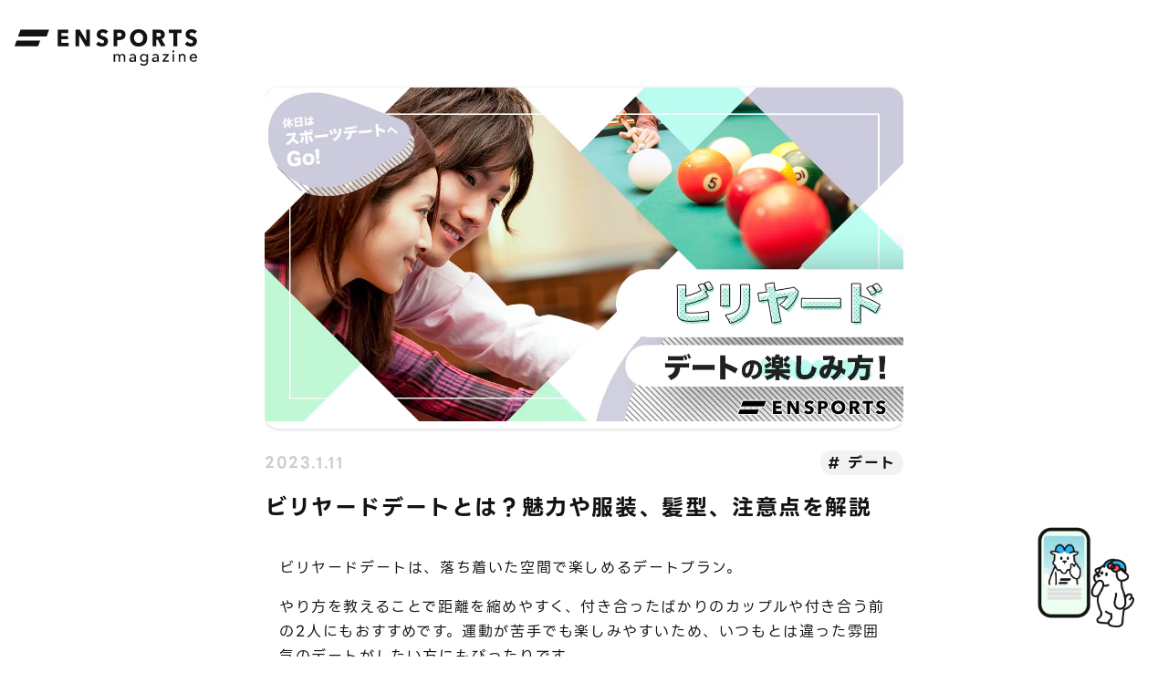

--- FILE ---
content_type: text/html; charset=UTF-8
request_url: https://www.ensports.com/magazine/billiard-date
body_size: 19573
content:
<!DOCTYPE html>
<html lang="ja">

<head>
    <meta charset="utf-8">
        <meta name="viewport" content="width=device-width,initial-scale=1.0, user-scalable=no">
    <meta name="format-detection" content="telephone=no, email=no, address=no">
    <title>ビリヤードデートとは？魅力や服装、髪型、注意点を解説 - ENSPORTS magazine</title>
<meta name='robots' content='max-image-preview:large' />
	<style>img:is([sizes="auto" i], [sizes^="auto," i]) { contain-intrinsic-size: 3000px 1500px }</style>
	
<!-- SEO SIMPLE PACK 3.6.2 -->
<meta name="description" content="ビリヤードデートは、落ち着いた空間で楽しめるデートプラン。 やり方を教えることで距離を縮めやすく、付き合ったばかりのカップルや付き合う前の2人にもおすすめです。運動が苦手でも楽しみやすいため、いつもとは違った雰囲気のデートがしたい方にもぴっ">
<link rel="canonical" href="https://www.ensports.com/magazine/billiard-date">
<meta property="og:locale" content="ja_JP">
<meta property="og:type" content="article">
<meta property="og:image" content="https://www.ensports.com/magazine/wp-content/uploads/2022/10/billiards-date.webp">
<meta property="og:title" content="ビリヤードデートとは？魅力や服装、髪型、注意点を解説 - ENSPORTS magazine">
<meta property="og:description" content="ビリヤードデートは、落ち着いた空間で楽しめるデートプラン。 やり方を教えることで距離を縮めやすく、付き合ったばかりのカップルや付き合う前の2人にもおすすめです。運動が苦手でも楽しみやすいため、いつもとは違った雰囲気のデートがしたい方にもぴっ">
<meta property="og:url" content="https://www.ensports.com/magazine/billiard-date">
<meta property="og:site_name" content="ENSPORTS magazine">
<meta name="twitter:card" content="summary">
<!-- / SEO SIMPLE PACK -->

<link rel='stylesheet' id='wp-block-library-css' href='https://www.ensports.com/magazine/wp-includes/css/dist/block-library/style.min.css?ver=6.8.3' type='text/css' media='all' />
<style id='classic-theme-styles-inline-css' type='text/css'>
/*! This file is auto-generated */
.wp-block-button__link{color:#fff;background-color:#32373c;border-radius:9999px;box-shadow:none;text-decoration:none;padding:calc(.667em + 2px) calc(1.333em + 2px);font-size:1.125em}.wp-block-file__button{background:#32373c;color:#fff;text-decoration:none}
</style>
<style id='global-styles-inline-css' type='text/css'>
:root{--wp--preset--aspect-ratio--square: 1;--wp--preset--aspect-ratio--4-3: 4/3;--wp--preset--aspect-ratio--3-4: 3/4;--wp--preset--aspect-ratio--3-2: 3/2;--wp--preset--aspect-ratio--2-3: 2/3;--wp--preset--aspect-ratio--16-9: 16/9;--wp--preset--aspect-ratio--9-16: 9/16;--wp--preset--color--black: #000000;--wp--preset--color--cyan-bluish-gray: #abb8c3;--wp--preset--color--white: #ffffff;--wp--preset--color--pale-pink: #f78da7;--wp--preset--color--vivid-red: #cf2e2e;--wp--preset--color--luminous-vivid-orange: #ff6900;--wp--preset--color--luminous-vivid-amber: #fcb900;--wp--preset--color--light-green-cyan: #7bdcb5;--wp--preset--color--vivid-green-cyan: #00d084;--wp--preset--color--pale-cyan-blue: #8ed1fc;--wp--preset--color--vivid-cyan-blue: #0693e3;--wp--preset--color--vivid-purple: #9b51e0;--wp--preset--gradient--vivid-cyan-blue-to-vivid-purple: linear-gradient(135deg,rgba(6,147,227,1) 0%,rgb(155,81,224) 100%);--wp--preset--gradient--light-green-cyan-to-vivid-green-cyan: linear-gradient(135deg,rgb(122,220,180) 0%,rgb(0,208,130) 100%);--wp--preset--gradient--luminous-vivid-amber-to-luminous-vivid-orange: linear-gradient(135deg,rgba(252,185,0,1) 0%,rgba(255,105,0,1) 100%);--wp--preset--gradient--luminous-vivid-orange-to-vivid-red: linear-gradient(135deg,rgba(255,105,0,1) 0%,rgb(207,46,46) 100%);--wp--preset--gradient--very-light-gray-to-cyan-bluish-gray: linear-gradient(135deg,rgb(238,238,238) 0%,rgb(169,184,195) 100%);--wp--preset--gradient--cool-to-warm-spectrum: linear-gradient(135deg,rgb(74,234,220) 0%,rgb(151,120,209) 20%,rgb(207,42,186) 40%,rgb(238,44,130) 60%,rgb(251,105,98) 80%,rgb(254,248,76) 100%);--wp--preset--gradient--blush-light-purple: linear-gradient(135deg,rgb(255,206,236) 0%,rgb(152,150,240) 100%);--wp--preset--gradient--blush-bordeaux: linear-gradient(135deg,rgb(254,205,165) 0%,rgb(254,45,45) 50%,rgb(107,0,62) 100%);--wp--preset--gradient--luminous-dusk: linear-gradient(135deg,rgb(255,203,112) 0%,rgb(199,81,192) 50%,rgb(65,88,208) 100%);--wp--preset--gradient--pale-ocean: linear-gradient(135deg,rgb(255,245,203) 0%,rgb(182,227,212) 50%,rgb(51,167,181) 100%);--wp--preset--gradient--electric-grass: linear-gradient(135deg,rgb(202,248,128) 0%,rgb(113,206,126) 100%);--wp--preset--gradient--midnight: linear-gradient(135deg,rgb(2,3,129) 0%,rgb(40,116,252) 100%);--wp--preset--font-size--small: 13px;--wp--preset--font-size--medium: 20px;--wp--preset--font-size--large: 36px;--wp--preset--font-size--x-large: 42px;--wp--preset--spacing--20: 0.44rem;--wp--preset--spacing--30: 0.67rem;--wp--preset--spacing--40: 1rem;--wp--preset--spacing--50: 1.5rem;--wp--preset--spacing--60: 2.25rem;--wp--preset--spacing--70: 3.38rem;--wp--preset--spacing--80: 5.06rem;--wp--preset--shadow--natural: 6px 6px 9px rgba(0, 0, 0, 0.2);--wp--preset--shadow--deep: 12px 12px 50px rgba(0, 0, 0, 0.4);--wp--preset--shadow--sharp: 6px 6px 0px rgba(0, 0, 0, 0.2);--wp--preset--shadow--outlined: 6px 6px 0px -3px rgba(255, 255, 255, 1), 6px 6px rgba(0, 0, 0, 1);--wp--preset--shadow--crisp: 6px 6px 0px rgba(0, 0, 0, 1);}:where(.is-layout-flex){gap: 0.5em;}:where(.is-layout-grid){gap: 0.5em;}body .is-layout-flex{display: flex;}.is-layout-flex{flex-wrap: wrap;align-items: center;}.is-layout-flex > :is(*, div){margin: 0;}body .is-layout-grid{display: grid;}.is-layout-grid > :is(*, div){margin: 0;}:where(.wp-block-columns.is-layout-flex){gap: 2em;}:where(.wp-block-columns.is-layout-grid){gap: 2em;}:where(.wp-block-post-template.is-layout-flex){gap: 1.25em;}:where(.wp-block-post-template.is-layout-grid){gap: 1.25em;}.has-black-color{color: var(--wp--preset--color--black) !important;}.has-cyan-bluish-gray-color{color: var(--wp--preset--color--cyan-bluish-gray) !important;}.has-white-color{color: var(--wp--preset--color--white) !important;}.has-pale-pink-color{color: var(--wp--preset--color--pale-pink) !important;}.has-vivid-red-color{color: var(--wp--preset--color--vivid-red) !important;}.has-luminous-vivid-orange-color{color: var(--wp--preset--color--luminous-vivid-orange) !important;}.has-luminous-vivid-amber-color{color: var(--wp--preset--color--luminous-vivid-amber) !important;}.has-light-green-cyan-color{color: var(--wp--preset--color--light-green-cyan) !important;}.has-vivid-green-cyan-color{color: var(--wp--preset--color--vivid-green-cyan) !important;}.has-pale-cyan-blue-color{color: var(--wp--preset--color--pale-cyan-blue) !important;}.has-vivid-cyan-blue-color{color: var(--wp--preset--color--vivid-cyan-blue) !important;}.has-vivid-purple-color{color: var(--wp--preset--color--vivid-purple) !important;}.has-black-background-color{background-color: var(--wp--preset--color--black) !important;}.has-cyan-bluish-gray-background-color{background-color: var(--wp--preset--color--cyan-bluish-gray) !important;}.has-white-background-color{background-color: var(--wp--preset--color--white) !important;}.has-pale-pink-background-color{background-color: var(--wp--preset--color--pale-pink) !important;}.has-vivid-red-background-color{background-color: var(--wp--preset--color--vivid-red) !important;}.has-luminous-vivid-orange-background-color{background-color: var(--wp--preset--color--luminous-vivid-orange) !important;}.has-luminous-vivid-amber-background-color{background-color: var(--wp--preset--color--luminous-vivid-amber) !important;}.has-light-green-cyan-background-color{background-color: var(--wp--preset--color--light-green-cyan) !important;}.has-vivid-green-cyan-background-color{background-color: var(--wp--preset--color--vivid-green-cyan) !important;}.has-pale-cyan-blue-background-color{background-color: var(--wp--preset--color--pale-cyan-blue) !important;}.has-vivid-cyan-blue-background-color{background-color: var(--wp--preset--color--vivid-cyan-blue) !important;}.has-vivid-purple-background-color{background-color: var(--wp--preset--color--vivid-purple) !important;}.has-black-border-color{border-color: var(--wp--preset--color--black) !important;}.has-cyan-bluish-gray-border-color{border-color: var(--wp--preset--color--cyan-bluish-gray) !important;}.has-white-border-color{border-color: var(--wp--preset--color--white) !important;}.has-pale-pink-border-color{border-color: var(--wp--preset--color--pale-pink) !important;}.has-vivid-red-border-color{border-color: var(--wp--preset--color--vivid-red) !important;}.has-luminous-vivid-orange-border-color{border-color: var(--wp--preset--color--luminous-vivid-orange) !important;}.has-luminous-vivid-amber-border-color{border-color: var(--wp--preset--color--luminous-vivid-amber) !important;}.has-light-green-cyan-border-color{border-color: var(--wp--preset--color--light-green-cyan) !important;}.has-vivid-green-cyan-border-color{border-color: var(--wp--preset--color--vivid-green-cyan) !important;}.has-pale-cyan-blue-border-color{border-color: var(--wp--preset--color--pale-cyan-blue) !important;}.has-vivid-cyan-blue-border-color{border-color: var(--wp--preset--color--vivid-cyan-blue) !important;}.has-vivid-purple-border-color{border-color: var(--wp--preset--color--vivid-purple) !important;}.has-vivid-cyan-blue-to-vivid-purple-gradient-background{background: var(--wp--preset--gradient--vivid-cyan-blue-to-vivid-purple) !important;}.has-light-green-cyan-to-vivid-green-cyan-gradient-background{background: var(--wp--preset--gradient--light-green-cyan-to-vivid-green-cyan) !important;}.has-luminous-vivid-amber-to-luminous-vivid-orange-gradient-background{background: var(--wp--preset--gradient--luminous-vivid-amber-to-luminous-vivid-orange) !important;}.has-luminous-vivid-orange-to-vivid-red-gradient-background{background: var(--wp--preset--gradient--luminous-vivid-orange-to-vivid-red) !important;}.has-very-light-gray-to-cyan-bluish-gray-gradient-background{background: var(--wp--preset--gradient--very-light-gray-to-cyan-bluish-gray) !important;}.has-cool-to-warm-spectrum-gradient-background{background: var(--wp--preset--gradient--cool-to-warm-spectrum) !important;}.has-blush-light-purple-gradient-background{background: var(--wp--preset--gradient--blush-light-purple) !important;}.has-blush-bordeaux-gradient-background{background: var(--wp--preset--gradient--blush-bordeaux) !important;}.has-luminous-dusk-gradient-background{background: var(--wp--preset--gradient--luminous-dusk) !important;}.has-pale-ocean-gradient-background{background: var(--wp--preset--gradient--pale-ocean) !important;}.has-electric-grass-gradient-background{background: var(--wp--preset--gradient--electric-grass) !important;}.has-midnight-gradient-background{background: var(--wp--preset--gradient--midnight) !important;}.has-small-font-size{font-size: var(--wp--preset--font-size--small) !important;}.has-medium-font-size{font-size: var(--wp--preset--font-size--medium) !important;}.has-large-font-size{font-size: var(--wp--preset--font-size--large) !important;}.has-x-large-font-size{font-size: var(--wp--preset--font-size--x-large) !important;}
:where(.wp-block-post-template.is-layout-flex){gap: 1.25em;}:where(.wp-block-post-template.is-layout-grid){gap: 1.25em;}
:where(.wp-block-columns.is-layout-flex){gap: 2em;}:where(.wp-block-columns.is-layout-grid){gap: 2em;}
:root :where(.wp-block-pullquote){font-size: 1.5em;line-height: 1.6;}
</style>
<link rel='stylesheet' id='flexible-table-block-css' href='https://www.ensports.com/magazine/wp-content/plugins/flexible-table-block/build/style-index.css?ver=1744332406' type='text/css' media='all' />
<style id='flexible-table-block-inline-css' type='text/css'>
.wp-block-flexible-table-block-table.wp-block-flexible-table-block-table>table{width:100%;max-width:100%;border-collapse:collapse;}.wp-block-flexible-table-block-table.wp-block-flexible-table-block-table.is-style-stripes tbody tr:nth-child(odd) th{background-color:#f0f0f1;}.wp-block-flexible-table-block-table.wp-block-flexible-table-block-table.is-style-stripes tbody tr:nth-child(odd) td{background-color:#f0f0f1;}.wp-block-flexible-table-block-table.wp-block-flexible-table-block-table.is-style-stripes tbody tr:nth-child(even) th{background-color:#ffffff;}.wp-block-flexible-table-block-table.wp-block-flexible-table-block-table.is-style-stripes tbody tr:nth-child(even) td{background-color:#ffffff;}.wp-block-flexible-table-block-table.wp-block-flexible-table-block-table>table tr th,.wp-block-flexible-table-block-table.wp-block-flexible-table-block-table>table tr td{padding:0.5em;border-width:1px;border-style:solid;border-color:#000000;text-align:left;vertical-align:middle;}.wp-block-flexible-table-block-table.wp-block-flexible-table-block-table>table tr th{background-color:#f0f0f1;}.wp-block-flexible-table-block-table.wp-block-flexible-table-block-table>table tr td{background-color:#ffffff;}@media screen and (min-width:769px){.wp-block-flexible-table-block-table.is-scroll-on-pc{overflow-x:scroll;}.wp-block-flexible-table-block-table.is-scroll-on-pc table{max-width:none;align-self:self-start;}}@media screen and (max-width:768px){.wp-block-flexible-table-block-table.is-scroll-on-mobile{overflow-x:scroll;}.wp-block-flexible-table-block-table.is-scroll-on-mobile table{max-width:none;align-self:self-start;}.wp-block-flexible-table-block-table table.is-stacked-on-mobile th,.wp-block-flexible-table-block-table table.is-stacked-on-mobile td{width:100%!important;display:block;}}
</style>
<link rel='stylesheet' id='ensports-style-css' href='https://www.ensports.com/magazine/wp-content/themes/dawny/assets/css/entry.css?ver=1768291754' type='text/css' media='all' />
<link rel="icon" href="https://www.ensports.com/magazine/wp-content/uploads/2022/05/cropped-app_icon_512_bg_223344-32x32.png" sizes="32x32" />
<link rel="icon" href="https://www.ensports.com/magazine/wp-content/uploads/2022/05/cropped-app_icon_512_bg_223344-192x192.png" sizes="192x192" />
<link rel="apple-touch-icon" href="https://www.ensports.com/magazine/wp-content/uploads/2022/05/cropped-app_icon_512_bg_223344-180x180.png" />
<meta name="msapplication-TileImage" content="https://www.ensports.com/magazine/wp-content/uploads/2022/05/cropped-app_icon_512_bg_223344-270x270.png" />
    
<!-- Google Tag Manager -->
<script>(function(w,d,s,l,i){w[l]=w[l]||[];w[l].push({'gtm.start':
new Date().getTime(),event:'gtm.js'});var f=d.getElementsByTagName(s)[0],
j=d.createElement(s),dl=l!='dataLayer'?'&l='+l:'';j.async=true;j.src=
'https://www.googletagmanager.com/gtm.js?id='+i+dl;f.parentNode.insertBefore(j,f);
})(window,document,'script','dataLayer','GTM-NF5GQPV');</script>
<!-- End Google Tag Manager --></head>

<body>
    
<!-- Google Tag Manager (noscript) -->
<noscript><iframe src="https://www.googletagmanager.com/ns.html?id=GTM-NF5GQPV" height="0" width="0"
        style="display:none;visibility:hidden"></iframe></noscript>
<!-- End Google Tag Manager (noscript) -->
<header>
    <div class="header-container">
                <div class="header-logo">
            <a href="https://www.ensports.com/magazine/">
                <span class="sr-only">ENSPORTS magazine</span>
                <svg version="1.1" id="レイヤー_1" xmlns="http://www.w3.org/2000/svg"
                    xmlns:xlink="http://www.w3.org/1999/xlink" x="0px" y="0px" viewBox="0 0 307.4 60.5"
                    style="enable-background:new 0 0 307.4 60.5;" xml:space="preserve">
                    <style type="text/css">
                    .header-logo-svg {
                        fill: #131313;
                    }
                    </style>
                    <g id="a">
                    </g>
                    <g id="b">
                        <g id="c">
                            <g>
                                <g>
                                    <g>
                                        <polygon class="header-logo-svg" points="72.5,28.2 72.5,0.7 90.4,0.7 90.4,6.4 78.7,6.4 78.7,11.5 89.8,11.5 89.8,16.8 78.7,16.8 
						78.7,22.5 91.1,22.5 91.1,28.2 					" />
                                        <polygon class="header-logo-svg" points="119.4,28.2 108.7,10.2 108.6,10.2 108.7,28.2 102.5,28.2 102.5,0.7 109.8,0.7 120.5,18.6 
						120.7,18.6 120.5,0.7 126.8,0.7 126.8,28.2 					" />
                                        <path class="header-logo-svg" d="M153.5,7.9c-0.6-0.7-1.3-1.3-2.2-1.7c-0.9-0.4-1.8-0.6-2.6-0.6c-0.4,0-0.9,0-1.3,0.1s-0.8,0.2-1.2,0.4
						c-0.4,0.2-0.6,0.5-0.9,0.9c-0.2,0.3-0.4,0.8-0.4,1.3c0,0.5,0.1,0.9,0.3,1.2c0.2,0.3,0.5,0.6,0.8,0.8c0.4,0.2,0.8,0.4,1.3,0.6
						c0.5,0.2,1.1,0.4,1.7,0.6c0.9,0.3,1.9,0.6,2.8,1c1,0.4,1.9,0.9,2.7,1.5c0.8,0.6,1.5,1.4,2,2.3c0.5,0.9,0.8,2.1,0.8,3.4
						c0,1.6-0.3,2.9-0.9,4.1s-1.3,2.1-2.3,2.8c-0.9,0.8-2.1,1.3-3.3,1.7s-2.5,0.5-3.8,0.5c-1.9,0-3.8-0.3-5.5-1
						c-1.8-0.7-3.3-1.7-4.4-2.9l4.2-4.4c0.6,0.8,1.5,1.5,2.6,2.1s2.1,0.8,3.2,0.8c0.5,0,0.9,0,1.4-0.1s0.9-0.3,1.2-0.5
						s0.6-0.5,0.8-0.9c0.2-0.4,0.3-0.9,0.3-1.4c0-0.5-0.1-1-0.4-1.3c-0.2-0.4-0.6-0.7-1.1-1s-1-0.6-1.7-0.8
						c-0.7-0.2-1.5-0.5-2.4-0.8c-0.9-0.3-1.7-0.6-2.5-1c-0.8-0.4-1.5-0.9-2.2-1.5c-0.6-0.6-1.1-1.3-1.5-2.2s-0.6-1.9-0.6-3.2
						c0-1.5,0.3-2.8,0.9-3.9c0.6-1.1,1.4-2,2.4-2.7c1-0.7,2.1-1.2,3.3-1.5c1.2-0.3,2.5-0.5,3.7-0.5c1.5,0,3.1,0.3,4.6,0.9
						c1.6,0.6,2.9,1.4,4.1,2.5L153.5,7.9L153.5,7.9z" />
                                        <path class="header-logo-svg" d="M186.8,9.2c0,1.6-0.3,2.9-0.9,4.1s-1.4,2-2.3,2.7c-1,0.7-2.1,1.2-3.4,1.5s-2.6,0.5-4,0.5H173v10.4h-6.4
						V0.7h9.8c1.5,0,2.8,0.1,4.1,0.5c1.3,0.3,2.4,0.8,3.3,1.4c0.9,0.7,1.7,1.5,2.2,2.6C186.5,6.3,186.8,7.6,186.8,9.2 M180.4,9.2
						c0-0.6-0.1-1.2-0.4-1.6c-0.2-0.4-0.6-0.7-1-1c-0.4-0.2-0.9-0.4-1.4-0.5s-1.1-0.1-1.7-0.1H173v6.5h2.7c0.6,0,1.2-0.1,1.7-0.2
						c0.6-0.1,1.1-0.3,1.5-0.5c0.4-0.3,0.8-0.6,1-1C180.2,10.4,180.4,9.9,180.4,9.2" />
                                        <path class="header-logo-svg" d="M223.4,14.3c0,2.2-0.4,4.1-1.1,6c-0.7,1.8-1.7,3.3-3,4.6c-1.3,1.3-2.8,2.3-4.6,3c-1.8,0.7-3.7,1-5.8,1
						s-4-0.4-5.8-1c-1.8-0.7-3.3-1.7-4.6-3c-1.3-1.3-2.3-2.8-3-4.6c-0.7-1.8-1.1-3.8-1.1-5.9s0.4-4.2,1.1-5.9s1.7-3.3,3-4.5
						s2.8-2.2,4.6-2.9c1.8-0.7,3.7-1,5.8-1c2.1,0,4,0.3,5.8,1s3.3,1.6,4.6,2.9c1.3,1.2,2.3,2.8,3,4.5
						C223,10.2,223.4,12.1,223.4,14.3 M216.5,14.3c0-1.2-0.2-2.3-0.6-3.3s-0.9-1.9-1.6-2.7c-0.7-0.7-1.5-1.3-2.4-1.7
						c-0.9-0.4-2-0.6-3.1-0.6s-2.2,0.2-3.1,0.6s-1.7,1-2.4,1.7c-0.7,0.7-1.2,1.6-1.6,2.7c-0.4,1-0.6,2.1-0.6,3.3
						c0,1.2,0.2,2.4,0.6,3.4c0.4,1,0.9,1.9,1.6,2.7c0.7,0.8,1.5,1.3,2.4,1.8s2,0.6,3.1,0.6c1.1,0,2.2-0.2,3.1-0.6s1.7-1,2.4-1.8
						c0.7-0.8,1.2-1.6,1.6-2.7C216.3,16.7,216.4,15.6,216.5,14.3" />
                                        <path class="header-logo-svg" d="M246.8,28.2L241,17.3h-2.2v10.9h-6.3V0.7h10.2c1.3,0,2.5,0.1,3.8,0.4s2.3,0.7,3.3,1.4s1.7,1.5,2.3,2.6
						s0.9,2.4,0.9,3.9c0,1.9-0.5,3.4-1.5,4.7s-2.3,2.2-4.1,2.7l7,11.7L246.8,28.2L246.8,28.2z M246.6,9.1c0-0.6-0.1-1.2-0.4-1.6
						c-0.3-0.4-0.6-0.7-1-0.9c-0.4-0.2-0.9-0.4-1.4-0.4s-1-0.1-1.5-0.1h-3.4v6.4h3.1c0.5,0,1.1-0.1,1.6-0.1c0.6-0.1,1.1-0.2,1.5-0.5
						c0.4-0.2,0.8-0.6,1.1-1C246.4,10.4,246.5,9.8,246.6,9.1" />
                                        <polygon class="header-logo-svg"
                                            points="273.8,6.4 273.8,28.2 267.4,28.2 267.4,6.4 259.9,6.4 259.9,0.7 281.4,0.7 281.4,6.4 					" />
                                        <path class="header-logo-svg" d="M303.3,7.9c-0.5-0.7-1.3-1.3-2.2-1.7c-0.9-0.4-1.8-0.6-2.6-0.6c-0.4,0-0.9,0-1.3,0.1s-0.8,0.2-1.2,0.4
						c-0.4,0.2-0.6,0.5-0.9,0.9c-0.2,0.3-0.4,0.8-0.4,1.3c0,0.5,0.1,0.9,0.3,1.2c0.2,0.3,0.5,0.6,0.8,0.8c0.4,0.2,0.8,0.4,1.3,0.6
						c0.5,0.2,1.1,0.4,1.7,0.6c0.9,0.3,1.9,0.6,2.8,1c1,0.4,1.9,0.9,2.7,1.5c0.8,0.6,1.5,1.4,2,2.3c0.5,0.9,0.8,2.1,0.8,3.4
						c0,1.6-0.3,2.9-0.9,4.1c-0.6,1.1-1.3,2.1-2.3,2.8c-1,0.8-2,1.3-3.3,1.7s-2.5,0.5-3.8,0.5c-1.9,0-3.8-0.3-5.5-1
						c-1.8-0.7-3.3-1.7-4.5-2.9l4.2-4.4c0.6,0.8,1.5,1.5,2.6,2.1c1.1,0.5,2.1,0.8,3.2,0.8c0.5,0,0.9,0,1.4-0.1s0.9-0.3,1.2-0.5
						s0.6-0.5,0.8-0.9c0.2-0.4,0.3-0.9,0.3-1.4s-0.1-1-0.4-1.3c-0.2-0.4-0.6-0.7-1.1-1c-0.5-0.3-1-0.6-1.7-0.8
						c-0.7-0.2-1.5-0.5-2.4-0.8c-0.9-0.3-1.7-0.6-2.5-1c-0.8-0.4-1.5-0.9-2.2-1.5s-1.1-1.3-1.5-2.2s-0.6-1.9-0.6-3.2
						c0-1.5,0.3-2.8,0.9-3.9c0.6-1.1,1.4-2,2.4-2.7c1-0.7,2.1-1.2,3.3-1.5c1.2-0.3,2.5-0.5,3.7-0.5c1.5,0,3,0.3,4.6,0.9
						s3,1.4,4.1,2.5L303.3,7.9L303.3,7.9z" />
                                    </g>
                                    <path class="header-logo-svg"
                                        d="M58.1,0.7l-4.1,11.4H5.8L10,0.7H58.1z M3.4,18.8L0,28.2h39.7l3.4-9.4H3.4z" />
                                </g>
                                <g>
                                    <path class="header-logo-svg" d="M170.9,41.7c0.7-0.5,1.5-0.7,2.5-0.7c0.9,0,1.6,0.2,2.3,0.6s1.2,1,1.6,2c0.4-0.8,1-1.5,1.8-1.9
					s1.6-0.7,2.5-0.7c0.8,0,1.5,0.1,2.1,0.4s1.1,0.7,1.5,1.1c0.4,0.5,0.7,1,0.9,1.6s0.3,1.3,0.3,2v7.9h-2.5V47c0-0.5,0-1-0.1-1.5
					s-0.2-0.9-0.5-1.2c-0.2-0.4-0.5-0.6-0.9-0.9c-0.4-0.2-0.8-0.3-1.4-0.3s-1.1,0.1-1.5,0.4c-0.4,0.2-0.8,0.6-1,0.9
					c-0.3,0.4-0.4,0.8-0.6,1.3s-0.2,1-0.2,1.5v6.9h-2.5v-7.6c0-0.5,0-1-0.1-1.4c-0.1-0.4-0.2-0.8-0.5-1.1c-0.2-0.3-0.5-0.5-0.8-0.7
					c-0.3-0.2-0.8-0.3-1.3-0.3c-0.9,0-1.7,0.4-2.3,1.1c-0.6,0.8-0.9,1.8-0.9,3V54h-2.5v-10c0-0.3,0-0.8,0-1.3c0-0.5,0-1-0.1-1.4h2.4
					c0,0.3,0.1,0.7,0.1,1.1c0,0.4,0,0.7,0,1h0.1C169.7,42.8,170.2,42.2,170.9,41.7L170.9,41.7z" />
                                    <path class="header-logo-svg" d="M202,45.8c0-1-0.3-1.7-0.9-2.1s-1.3-0.7-2.3-0.7c-0.7,0-1.4,0.1-2,0.4s-1.2,0.6-1.6,1.1l-1.3-1.6
					c0.6-0.6,1.4-1.1,2.3-1.4s1.9-0.5,2.9-0.5c0.9,0,1.7,0.1,2.4,0.4c0.7,0.3,1.2,0.6,1.6,1.1s0.8,1,1,1.6c0.2,0.6,0.3,1.3,0.3,2
					v5.5c0,0.4,0,0.9,0,1.4c0,0.5,0.1,0.9,0.1,1.2h-2.3c-0.1-0.6-0.2-1.2-0.2-1.8H202c-0.5,0.7-1.1,1.2-1.8,1.6
					c-0.7,0.4-1.5,0.6-2.5,0.6c-0.5,0-1-0.1-1.6-0.2s-1-0.3-1.5-0.7c-0.4-0.3-0.8-0.7-1.1-1.2s-0.4-1.1-0.4-1.8c0-1,0.3-1.7,0.8-2.3
					s1.2-1,2-1.3s1.8-0.5,2.8-0.6c1.1-0.1,2.1-0.1,3.2-0.1L202,45.8L202,45.8z M201.4,48c-0.6,0-1.3,0-1.9,0.1
					c-0.7,0-1.3,0.2-1.8,0.3s-1,0.4-1.4,0.7c-0.4,0.3-0.5,0.8-0.5,1.3c0,0.4,0.1,0.7,0.2,0.9s0.4,0.5,0.6,0.6s0.5,0.3,0.8,0.3
					c0.3,0.1,0.6,0.1,0.9,0.1c1.2,0,2.1-0.3,2.7-1.1c0.6-0.7,0.9-1.6,0.9-2.7V48L201.4,48L201.4,48z" />
                                    <path class="header-logo-svg"
                                        d="M213,56.2c0.6,0.6,1.2,1.1,2.1,1.5c0.8,0.4,1.7,0.6,2.6,0.6c0.8,0,1.6-0.1,2.1-0.4s1-0.6,1.4-1
					c0.4-0.4,0.6-0.9,0.8-1.5c0.1-0.6,0.2-1.2,0.2-1.8V52h-0.1c-0.5,0.7-1.1,1.3-1.9,1.6s-1.7,0.6-2.6,0.6c-1,0-1.9-0.2-2.6-0.5
					c-0.8-0.3-1.5-0.8-2-1.4s-1-1.3-1.3-2.1c-0.3-0.8-0.5-1.7-0.5-2.6s0.1-1.8,0.5-2.6c0.3-0.8,0.7-1.5,1.3-2.1
					c0.6-0.6,1.2-1.1,2-1.4s1.7-0.5,2.6-0.5c0.9,0,1.8,0.2,2.6,0.6c0.8,0.4,1.5,1,2,1.8h0.1v-2h2.4v12.1c0,0.9-0.1,1.8-0.4,2.7
					c-0.2,0.8-0.6,1.6-1.2,2.2c-0.6,0.7-1.3,1.2-2.2,1.6s-2,0.6-3.3,0.6c-1.1,0-2.2-0.2-3.3-0.6s-2.1-1-2.9-1.7L213,56.2L213,56.2z
					 M213.8,47.6c0,0.6,0.1,1.2,0.3,1.7c0.2,0.5,0.5,1,0.8,1.4c0.4,0.4,0.8,0.7,1.3,1s1.1,0.4,1.8,0.4s1.2-0.1,1.8-0.3s1-0.5,1.4-1
					c0.4-0.4,0.7-0.9,0.9-1.4c0.2-0.5,0.3-1.1,0.3-1.8s-0.1-1.2-0.3-1.7c-0.2-0.5-0.5-1-0.9-1.4s-0.8-0.7-1.4-1
					c-0.5-0.2-1.1-0.4-1.8-0.4s-1.3,0.1-1.8,0.4s-1,0.6-1.3,1c-0.4,0.4-0.6,0.9-0.8,1.4C213.9,46.4,213.8,47,213.8,47.6z" />
                                    <path class="header-logo-svg" d="M240.4,45.8c0-1-0.3-1.7-0.9-2.1s-1.3-0.7-2.3-0.7c-0.7,0-1.4,0.1-2,0.4s-1.2,0.6-1.6,1.1l-1.3-1.6
					c0.6-0.6,1.4-1.1,2.3-1.4s1.9-0.5,2.9-0.5c0.9,0,1.7,0.1,2.4,0.4c0.7,0.3,1.2,0.6,1.6,1.1s0.8,1,1,1.6c0.2,0.6,0.3,1.3,0.3,2
					v5.5c0,0.4,0,0.9,0,1.4c0,0.5,0.1,0.9,0.1,1.2h-2.3c-0.1-0.6-0.2-1.2-0.2-1.8h-0.1c-0.5,0.7-1.1,1.2-1.8,1.6
					c-0.7,0.4-1.5,0.6-2.5,0.6c-0.5,0-1-0.1-1.6-0.2s-1-0.3-1.5-0.7c-0.4-0.3-0.8-0.7-1.1-1.2s-0.4-1.1-0.4-1.8c0-1,0.3-1.7,0.8-2.3
					s1.2-1,2-1.3s1.8-0.5,2.8-0.6c1.1-0.1,2.1-0.1,3.2-0.1L240.4,45.8L240.4,45.8z M239.8,48c-0.6,0-1.3,0-1.9,0.1
					c-0.7,0-1.3,0.2-1.8,0.3s-1,0.4-1.4,0.7c-0.4,0.3-0.5,0.8-0.5,1.3c0,0.4,0.1,0.7,0.2,0.9s0.4,0.5,0.6,0.6s0.5,0.3,0.8,0.3
					c0.3,0.1,0.6,0.1,0.9,0.1c1.2,0,2.1-0.3,2.7-1.1c0.6-0.7,0.9-1.6,0.9-2.7V48L239.8,48L239.8,48z" />
                                    <path class="header-logo-svg"
                                        d="M259.5,43.4l-7.2,8.5h7.5v2.1h-10.6V52l7.2-8.6h-6.8v-2.1h10L259.5,43.4L259.5,43.4z" />
                                    <path class="header-logo-svg" d="M269.1,36.8c0,0.5-0.2,0.8-0.5,1.2s-0.7,0.5-1.2,0.5s-0.9-0.2-1.2-0.5s-0.5-0.7-0.5-1.1s0.2-0.8,0.5-1.2
					c0.3-0.3,0.7-0.5,1.2-0.5s0.9,0.2,1.2,0.5C268.9,35.9,269.1,36.3,269.1,36.8z M268.7,54.1h-2.5V41.3h2.5V54.1z" />
                                    <path class="header-logo-svg" d="M278.7,41.3c0,0.3,0.1,0.7,0.1,1.1c0,0.4,0,0.7,0,1h0.1c0.2-0.3,0.4-0.7,0.7-1s0.6-0.5,1-0.8
					c0.4-0.2,0.8-0.4,1.2-0.5s0.9-0.2,1.3-0.2c0.8,0,1.5,0.1,2.1,0.4s1.1,0.7,1.5,1.1c0.4,0.5,0.7,1,0.9,1.6s0.3,1.3,0.3,2v7.9h-2.5
					V47c0-0.5,0-1-0.1-1.5s-0.2-0.9-0.4-1.2c-0.2-0.4-0.5-0.6-0.9-0.9c-0.4-0.2-0.9-0.3-1.5-0.3c-1,0-1.8,0.4-2.5,1.1
					c-0.6,0.8-1,1.8-1,3v6.8h-2.5v-10c0-0.3,0-0.8,0-1.3c0-0.5,0-1-0.1-1.4L278.7,41.3L278.7,41.3z" />
                                    <path class="header-logo-svg" d="M307.4,47.6V48c0,0.1,0,0.3,0,0.4h-10.1c0,0.5,0.1,1,0.4,1.5c0.2,0.5,0.5,0.9,0.9,1.2s0.8,0.6,1.3,0.8
					c0.5,0.2,1,0.3,1.6,0.3c0.9,0,1.6-0.2,2.2-0.6c0.6-0.4,1.1-0.8,1.5-1.4l1.8,1.4c-0.7,0.9-1.5,1.6-2.4,2c-0.9,0.4-2,0.6-3.1,0.6
					c-1,0-1.9-0.2-2.7-0.5s-1.5-0.8-2.1-1.4c-0.6-0.6-1.1-1.3-1.4-2.1c-0.3-0.8-0.5-1.7-0.5-2.7c0-1,0.2-1.9,0.5-2.7
					s0.8-1.5,1.4-2.1c0.6-0.6,1.3-1,2.1-1.4s1.7-0.5,2.6-0.5s1.8,0.2,2.5,0.5c0.8,0.3,1.4,0.7,1.9,1.3c0.5,0.6,0.9,1.3,1.2,2.1
					C307.2,45.7,307.4,46.6,307.4,47.6L307.4,47.6z M304.8,46.6c0-0.5-0.1-1-0.3-1.4c-0.1-0.4-0.4-0.8-0.7-1.1s-0.7-0.6-1.1-0.8
					c-0.4-0.2-1-0.3-1.5-0.3c-0.5,0-1,0.1-1.5,0.3c-0.5,0.2-0.9,0.4-1.2,0.8c-0.4,0.3-0.6,0.7-0.9,1.1c-0.2,0.4-0.4,0.9-0.4,1.4
					H304.8L304.8,46.6z" />
                                </g>
                            </g>
                        </g>
                    </g>
                </svg>
            </a>
        </div>
            </div>
</header>

<div id="bottom-menu-overlay"></div>
<section id="bottom-menu"
    class="bottom-menu bottom-menu--consultation">
        <!-- お悩み相談バージョン -->
    <div class="bottom-menu-consultation">
        <div class="consultation-header">
            <span class="consultation-img"><img src="https://www.ensports.com/magazine/wp-content/themes/dawny/assets/img/sensei.webp"
                    alt="恋のお悩み相談"></span>
            <div class="consultation-title-container">
                <div class="consultation-name"><strong>ヤギの恋愛相談室</strong>で</div>
                <div class="consultation-title">恋のお悩み聞いてます</div>
            </div>
        </div>
        <p class="consultation-description">
            恋愛に関するお悩みに、ENSPORTSで働くヤギがズバっと回答します！<br>
            匿名で気軽に質問してください。
        </p>
        <div class="consultation-links">
            <a href="https://x.com/yagi_ensports" target="_blank" rel="noopener noreferrer"
                class="consultation-link twitter">
                <i class="fab fa-x-twitter"></i>
                <span>ヤギの恋愛相談室</span>
            </a>
            <a href="https://marshmallow-qa.com/qp2nnx7rj2sdvpv" target="_blank" rel="noopener noreferrer"
                class="consultation-link marshmallow">
                <span>🍡</span>
                <span>マシュマロで質問する</span>
            </a>
        </div>
    </div>
    </section>

<section id="bottom-menu-button" class="bottom-menu-button">
        <img src="https://www.ensports.com/magazine/wp-content/themes/dawny/assets/img/love.webp" alt="お悩み相談">
    </section>

<div id="fixed-install-banner" class="fixed-install-banner">
    <div class="fixed-install-banner-inner">
        <div id="install-banner-close-button" class="install-banner-close-button">
            <div class="close-text">×</div>
        </div>
        <div class="install-banner-icon">
            <div class="install-banner-icon-inner">
                <svg xmlns="http://www.w3.org/2000/svg" viewBox="0 0 512 512">
                    <path
                        d="M98.6074083,282.7851924l-20.8592575,57.3629557h243.6740904l20.8592303-57.3629557H98.6074083ZM138.9037046,171.8518519l-25.1259223,69.6888925h294.8740596l25.6000072-69.6888925H138.9037046Z" />
                </svg>
            </div>
        </div>
        <div class="install-banner-text">
            <div>「出会いのきっかけはスポーツです」</div>
            <div>恋活・婚活アプリ-ENSPORTS</div>
        </div>
        <div class="install-banner-button">
            <a href="https://click.ensports.com/2DCa/v1585zgf" target="_blank">
                <div class="install-banner-button-inner">
                    <div class="install-banner-button-text">ダウンロード</div>
                </div>
            </a>
        </div>
    </div>
</div>

<main>
<article class="single-post">
    <section class="single-post-header">

                <div class="article-thumbnail">
            <img width="1280" height="670" src="https://www.ensports.com/magazine/wp-content/uploads/2022/10/billiards-date.webp" class="attachment-post-thumbnail size-post-thumbnail wp-post-image" alt="" decoding="async" fetchpriority="high" srcset="https://www.ensports.com/magazine/wp-content/uploads/2022/10/billiards-date.webp 1280w, https://www.ensports.com/magazine/wp-content/uploads/2022/10/billiards-date-300x157.webp 300w, https://www.ensports.com/magazine/wp-content/uploads/2022/10/billiards-date-1024x536.webp 1024w, https://www.ensports.com/magazine/wp-content/uploads/2022/10/billiards-date-768x402.webp 768w" sizes="(max-width: 1280px) 100vw, 1280px" />        </div>
        

        <div class="single-post-meta-container">
            <div class="article-modified">2023.1.11</div>

            <div class="article-category-container">
                <div class="article-category">
                    <a href="https://www.ensports.com/magazine/date">デート</a>                </div>
            </div>

        </div>
        <!-- 記事タイトル -->
        <h1>ビリヤードデートとは？魅力や服装、髪型、注意点を解説</h1>
    </section>

    <section class="single-post-content">
        <!-- 記事コンテンツ -->
        
<p>ビリヤードデートは、落ち着いた空間で楽しめるデートプラン。</p>



<p>やり方を教えることで距離を縮めやすく、付き合ったばかりのカップルや付き合う前の2人にもおすすめです。運動が苦手でも楽しみやすいため、いつもとは違った雰囲気のデートがしたい方にもぴったりです。</p>



<p>しかしご自身も<strong>「ビリヤードデートは楽しめるの？」</strong>と疑問に思うかもしれません。</p>



<p>そこで当記事では、<strong>ビリヤードデートの魅力や楽しみ方</strong>を紹介します。<strong>ビリヤードデートの注意点</strong>も紹介しますから、ぜひ楽しい時間を過ごしてくださいね。</p>




<div class="cta-block">
    <div class="cta-img">
        <img decoding="async" src="https://www.ensports.com/magazine/wp-content/themes/dawny/assets/img/cta-ver-woman.webp"
            alt="「出会いはスポーツです」って言えちゃうマッチングアプリ">
    </div>
    <div class="cta-content">
        <!-- <div class="cta-title"></div>
        <div class="cta-text"></div> -->
        <div class="cta-download">
            <div class="cta-download-qr">
                <img decoding="async" src="https://www.ensports.com/magazine/wp-content/themes/dawny/assets/img/qr.png" alt="ENSPORTS">
            </div>
            <div class="cta-download-app">
                <a href="https://click.ensports.com/2DCa/v1585zgf" target="_blank" rel="noopener noreferrer nofollow">
                    <img decoding="async" src="https://www.ensports.com/magazine/wp-content/themes/dawny/assets/img/banner_apple.png" alt="ENSPORTS">
                </a>
                <a href="https://click.ensports.com/2DCa/v1585zgf" target="_blank" rel="noopener noreferrer nofollow">
                    <img decoding="async" src="https://www.ensports.com/magazine/wp-content/themes/dawny/assets/img/banner_google.png" alt="ENSPORTS">
                </a>
            </div>
        </div>
        <div class="cta-caution"></div>
        <div class="cta-official">
            <a href="https://www.ensports.com/">ENSPORTS公式サイト</a>
        </div>
    </div>
</div><div class="toc-container"><div class="toc-header"><div class="toc-header-text">CONTENTS</div><div class="toc-header-img"><img decoding="async" src="https://www.ensports.com/magazine/wp-content/themes/dawny/assets/img/404.webp" alt="CONTENTS"></div></div><div class="toc"><ul><li><span class="toc-heading-text"><a class="no-deco-link" href="#%e3%83%93%e3%83%aa%e3%83%a4%e3%83%bc%e3%83%89%e3%83%87%e3%83%bc%e3%83%88%e3%81%ae%e9%ad%85%e5%8a%9b">ビリヤードデートの魅力</a></span></li><li><span class="toc-heading-text"><a class="no-deco-link" href="#%e3%83%93%e3%83%aa%e3%83%a4%e3%83%bc%e3%83%89%e3%83%87%e3%83%bc%e3%83%88%e3%81%ab%e3%81%8a%e3%81%99%e3%81%99%e3%82%81%e3%81%ae%e6%9c%8d%e8%a3%85%e3%82%84%e9%ab%aa%e5%9e%8b">ビリヤードデートにおすすめの服装や髪型</a></span></li><li><span class="toc-heading-text"><a class="no-deco-link" href="#%e3%83%93%e3%83%aa%e3%83%a4%e3%83%bc%e3%83%89%e3%83%87%e3%83%bc%e3%83%88%e3%81%ae%e6%a5%bd%e3%81%97%e3%81%bf%e6%96%b9">ビリヤードデートの楽しみ方</a></span></li><li><span class="toc-heading-text"><a class="no-deco-link" href="#%e3%83%93%e3%83%aa%e3%83%a4%e3%83%bc%e3%83%89%e3%83%87%e3%83%bc%e3%83%88%e3%81%ae%e6%b3%a8%e6%84%8f%e7%82%b9">ビリヤードデートの注意点</a></span></li><li><span class="toc-heading-text"><a class="no-deco-link" href="#%e3%82%88%e3%81%8f%e3%81%82%e3%82%8b%e8%b3%aa%e5%95%8f">よくある質問</a></span></li><li><span class="toc-heading-text"><a class="no-deco-link" href="#%e3%81%be%e3%81%a8%e3%82%81">まとめ</a></span></li></ul></div></div>
<div class="spti-block">
    <div class="spti-img">
        <a href="https://spti.ensports.com/?utm_source=magazine&utm_medium=banner" target="_blank" rel="noopener">
            <img decoding="async" src="https://www.ensports.com/magazine/wp-content/themes/dawny/assets/img/spti.webp" alt="SPTI">
        </a>
    </div>
</div><h2 id="%e3%83%93%e3%83%aa%e3%83%a4%e3%83%bc%e3%83%89%e3%83%87%e3%83%bc%e3%83%88%e3%81%ae%e9%ad%85%e5%8a%9b">ビリヤードデートの魅力</h2>



<figure class="wp-block-image size-large"><img decoding="async" width="1024" height="682" src="https://www.ensports.com/magazine/wp-content/uploads/2022/10/billiard02-1024x682.webp" alt="" class="wp-image-10310" srcset="https://www.ensports.com/magazine/wp-content/uploads/2022/10/billiard02-1024x682.webp 1024w, https://www.ensports.com/magazine/wp-content/uploads/2022/10/billiard02-300x200.webp 300w, https://www.ensports.com/magazine/wp-content/uploads/2022/10/billiard02-768x512.webp 768w, https://www.ensports.com/magazine/wp-content/uploads/2022/10/billiard02.webp 1280w" sizes="(max-width: 1024px) 100vw, 1024px" /></figure>



<p>まずは、<strong>ビリヤードデートの魅力</strong>を紹介します。具体的には、下記の3点です。</p>


<div class="lazyblock-captionbox-Zcab97 wp-block-lazyblock-captionbox"><div class="layout_captionbox">
  <p class="captionbox_title">ビリヤードデートの魅力</p>
  <div class="captionbox_text">
    

<ul class="wp-block-list"><li>運動が苦手でも楽しめる</li><li>やり方を教えることで距離が近づきやすい</li><li>落ち着いた雰囲気のデートができる</li></ul>


  </div>
</div></div>


<p>大人の落ち着いた雰囲気を楽しめるビリヤードデートの魅力を、3つ紹介します。</p>



<h3 class="wp-block-heading">運動が苦手でも楽しめる</h3>



<p>ビリヤードデートは、運動が苦手な方でも楽しみやすいのが魅力です。</p>



<p>基本的にビリヤードは、ビリヤード台の周りを移動し、キューで打つ動きがメイン。バスケットボールやマラソンのように激しく動くことがないため、あまり汗をかきたくない方にもおすすめのデートプランです。</p>



<p>ビリヤードの経験がない方にとっては、ボールにキューを当てること自体が難しいかもしれません。</p>



<p>しかしビリヤードは、<strong>年齢や性別を問わずに広く楽しめるスポーツ</strong>ですから、運動が苦手なカップルもぜひ楽しんでみてください。</p>



<h3 class="wp-block-heading">やり方を教えることで距離が近づきやすい</h3>



<p>ビリヤードデートは、やり方を教えることでお相手との距離が近づきやすいのも魅力のひとつです。</p>



<p>初心者であれば、そもそもキューの持ち方やボールの打ち方がわからないはず。そのやり方を教えてあげると親密なムードを作りやすいため、付き合いはじめのデートにもぴったりです。</p>



<p>お相手に教えるときは上から目線ではなく、<strong>同じ目線立って優しく伝えるのがポイント</strong>です。</p>



<p><strong>「こうやって持つとボールの真ん中にキューが当たりやすくなるよ！」「ボールに当たるようになってきたね、すごい！」</strong>のように、お相手と一緒に楽しむ感覚で伝えるとよいでしょう。</p>



<h3 class="wp-block-heading">落ち着いた雰囲気のデートができる</h3>



<p>ビリヤードデートは、落ち着いた雰囲気のプランを楽しみたい方にもおすすめです。</p>



<p>たとえばバーが併設されているスポットなら<strong>お酒をたしなみながらプレイできる</strong>ため、大人なデートを楽しめるでしょう。</p>



<p>また店内全体が落ち着いた雰囲気に包まれているバーなら、まるで映画のワンシーンに入ったような気持ちになれることもあります。</p>



<p>大人な空間に行くことで、<strong>いつもとは違ったお相手の表情を見られるのもビリヤードデートの醍醐味</strong>です。マンネリ化している普段のデートに一味加えたい方は、ぜひビリヤードデートに足を運んでみてください。</p>



<h2 id="%e3%83%93%e3%83%aa%e3%83%a4%e3%83%bc%e3%83%89%e3%83%87%e3%83%bc%e3%83%88%e3%81%ab%e3%81%8a%e3%81%99%e3%81%99%e3%82%81%e3%81%ae%e6%9c%8d%e8%a3%85%e3%82%84%e9%ab%aa%e5%9e%8b">ビリヤードデートにおすすめの服装や髪型</h2>



<figure class="wp-block-image size-large"><img decoding="async" width="1024" height="682" src="https://www.ensports.com/magazine/wp-content/uploads/2022/10/billiard03-1024x682.webp" alt="" class="wp-image-10311" srcset="https://www.ensports.com/magazine/wp-content/uploads/2022/10/billiard03-1024x682.webp 1024w, https://www.ensports.com/magazine/wp-content/uploads/2022/10/billiard03-300x200.webp 300w, https://www.ensports.com/magazine/wp-content/uploads/2022/10/billiard03-768x512.webp 768w, https://www.ensports.com/magazine/wp-content/uploads/2022/10/billiard03.webp 1280w" sizes="(max-width: 1024px) 100vw, 1024px" /></figure>



<p>ここでは、<strong>ビリヤードデートの服装やコーデ、髪型</strong>を紹介します。</p>



<p>大人の雰囲気を味わえるビリヤードデートを楽しむには、服装や髪型に気を遣うことも大切。しかしとくに初めてビリヤードに行く方は、どのようなコーデで行ったらよいか迷いますよね。</p>



<p>以下で紹介する服装や髪型を参考に、お相手とのビリヤードデートへ出かけてみてください。</p>


<div class="lazyblock-captionbox-2eeTO5 wp-block-lazyblock-captionbox"><div class="layout_captionbox">
  <p class="captionbox_title">ビリヤードデートの服装や髪型</p>
  <div class="captionbox_text">
    

<ul class="wp-block-list"><li>肩周りに余裕のある服が動きやすい</li><li>丈が短めの服装は避けるのがベター</li><li>首元がゆるい服装も注意</li><li>髪型を整えておしゃれを楽しむ</li></ul>


  </div>
</div></div>


<h3 class="wp-block-heading">肩周りに余裕のある服が動きやすい</h3>



<p>ビリヤードデートに行く場合は、<strong>肩周りに余裕のある服を選ぶのがおすすめ</strong>です。</p>



<p>ビリヤードでは、キューを構えるときに肩を大きく開きます。そのため肩回りに余裕がない服ですと、窮屈に感じるかもしれません。</p>



<p>伸縮性のあるTシャツやニット、ちょっとした羽織物を選ぶといいでしょう。</p>



<p>肩回りがパツパツの服だと余計に力が入り疲れやすくもなりますから、腕の動かしやすさをチェックしてみてください。</p>



<h3 class="wp-block-heading">丈が短めの服装は避けるのがベター</h3>



<p>ビリヤードデートに行く場合は、丈が短めの服装はおすすめできません。</p>



<p>ビリヤードでは、<strong>前かがみの格好でボールを打ちますから、丈が短めの服装ですと肌が見えやすく</strong>なります。</p>



<p>そのためビリヤードデートに出かける際は、ジーパンやスキニーなどの肌が見えにくい服装がおすすめです。バーが併設されている施設なら、落ち着いた色のワンピースも適していますね。</p>



<p>女性らしさを演出するためにスカートを着用したい場合は、足首くらいまで隠れるロングスカートを選ぶか、中にタイツなどを着用することをおすすめします。</p>



<h3 class="wp-block-heading">首元がゆるい服装も注意</h3>



<p>ビリヤードデートでは、首元がゆるいトップスも選ばないようにしましょう。</p>



<p>ビリヤード台に体を預け、前かがみになる姿勢が基本ですから、首元がゆるいとどうしても露出範囲が広がってしまいます。</p>



<p>服装選びの際は、<strong>来ていく予定の服を着用し、実際に前かがみになってチェック</strong>しましょう。</p>



<h3 class="wp-block-heading">髪型を整えておしゃれを楽しむ</h3>



<p>ビリヤードは他のスポーツと異なり、髪が乱れにくいスポーツです。<strong>激しい動きがなく、汗をかく可能性も低いため、髪型にも気を遣う</strong>といいでしょう。</p>



<p>ワックスで髪を整えたり、アイロンで髪を巻いたりなど、他のアクティブデートではできないような髪型を楽しんでみてください。</p>



<p>ビリヤード施設にバーがある場合は、ビンテージファッションや大人な雰囲気の髪型に仕上げても良いですね。</p>



<p>いつもと少し違った大人の雰囲気にすると、お相手も喜んでくれるかもしれませんね。</p>



<h2 id="%e3%83%93%e3%83%aa%e3%83%a4%e3%83%bc%e3%83%89%e3%83%87%e3%83%bc%e3%83%88%e3%81%ae%e6%a5%bd%e3%81%97%e3%81%bf%e6%96%b9">ビリヤードデートの楽しみ方</h2>



<figure class="wp-block-image size-large"><img loading="lazy" decoding="async" width="1024" height="682" src="https://www.ensports.com/magazine/wp-content/uploads/2022/10/billiard04-1024x682.webp" alt="" class="wp-image-10312" srcset="https://www.ensports.com/magazine/wp-content/uploads/2022/10/billiard04-1024x682.webp 1024w, https://www.ensports.com/magazine/wp-content/uploads/2022/10/billiard04-300x200.webp 300w, https://www.ensports.com/magazine/wp-content/uploads/2022/10/billiard04-768x512.webp 768w, https://www.ensports.com/magazine/wp-content/uploads/2022/10/billiard04.webp 1280w" sizes="auto, (max-width: 1024px) 100vw, 1024px" /></figure>



<p>ここでは、<strong>ビリヤードデートの楽しみ方</strong>を紹介します。</p>



<p>お相手とのビリヤードデートを楽しむためにも、以下の内容を把握しておきましょう。</p>


<div class="lazyblock-captionbox-1MwLct wp-block-lazyblock-captionbox"><div class="layout_captionbox">
  <p class="captionbox_title">ビリヤードデートの楽しみ方</p>
  <div class="captionbox_text">
    

<ul class="wp-block-list"><li>スケジュールに合った料金プランを選ぼう</li><li>ビリヤードが初めてならやる気をアピールしよう</li><li>初心者にはネオナインボールがおすすめ</li><li>お酒や軽食も一緒に楽しもう</li></ul>


  </div>
</div></div>


<h3 class="wp-block-heading">スケジュールに合った料金プランを選ぼう</h3>



<p>ビリヤードデートを思いっきり楽しむなら、スケジュールに合った料金プランを選ぶのがおすすめです。</p>



<p>料金プランは施設ごとに異なりますが、<strong>時間プランや時間制限が設けられていないフリータイムプラン</strong>が用意されていることが一般的。</p>



<ul class="wp-block-list"><li>短時間でさくっと楽しみたい→2時間プランや3時間パック</li><li>ビリヤードデートをゆっくり楽しみたい→フリータイムプラン</li></ul>



<p>上記のような基準で料金プランを選ぶことをおすすめします。</p>



<p><strong>ワンドリンク付きのプランや飲み放題付きプラン</strong>を展開する施設もありますから、スケジュールや希望に合わせてプランを選択してみてください。</p>



<h3 class="wp-block-heading">ビリヤードが初めてならやる気をアピールしよう</h3>



<p>ご自身にビリヤードの経験がない場合、ビリヤードデートへの前向きな気持ちを伝えてみましょう。</p>



<p>お相手も<strong>「うまくなりたい、上達したい」と思っている人に教えるほうが、気持ちよく教えられる</strong>はずです。</p>



<p>気持ちは言葉にしなければなかなか伝わらないもの。「<strong>ここ2、3日大変だったけど、ビリヤードデートがあるからがんばれた！</strong>」のように、楽しみにしていた気持ちを伝えてみてはいかがでしょうか。</p>



<h3 class="wp-block-heading">初心者にはネオナインボールがおすすめ</h3>



<p>ビリヤードを1度も経験したことがなければ、「<strong>ネオナインボール</strong>」で遊んでみてはいかがでしょうか。</p>



<p>ネオナインボールは、ビリヤードの中でも人気の高い「ナインボール」を初心者向けにしたもの。</p>



<p>ナインボールは、番号順にボールを落としていき、最後に9番を落とすルールですが、<strong>ネオナインボールは9番以外なら、順番関係なしに落としても問題ありません</strong>。</p>



<p>覚えるルールが少ないうえに取り組みやすいため、ビリヤード初心者から人気を集めています。</p>



<p>難しいテクニックも必要ありませんから、ビリヤードが初めての方や運動が苦手な方でも楽しめるはずですよ。</p>



<h3 class="wp-block-heading">お酒や軽食も一緒に楽しもう</h3>



<p>落ち着いたビリヤードデートに行きたいのなら、ビリヤード台が設けられているバーを選ぶことをおすすめします。</p>



<p>お酒や軽食、会話を楽しみながらビリヤードを行えるため、ゆったりとしたデートを楽しみたい方におすすめ。会話を交わすうちに自然と距離も近づきやすく、付き合う前のデートにもぴったりです。</p>



<p><strong>落ち着いた店内の雰囲気とおしゃれなカクテルが相まって、素敵な時間を過ごせる</strong>でしょう。</p>



<p>場所によっては、ノンアルコールカクテルも用意されています。お相手がお酒が苦手なことも考えられますから「<strong>〇〇さんお酒飲める？</strong>」と配慮もお忘れなく。</p>



<h2 id="%e3%83%93%e3%83%aa%e3%83%a4%e3%83%bc%e3%83%89%e3%83%87%e3%83%bc%e3%83%88%e3%81%ae%e6%b3%a8%e6%84%8f%e7%82%b9">ビリヤードデートの注意点</h2>



<figure class="wp-block-image size-large"><img loading="lazy" decoding="async" width="1024" height="682" src="https://www.ensports.com/magazine/wp-content/uploads/2022/10/billiard01-1024x682.webp" alt="" class="wp-image-10309" srcset="https://www.ensports.com/magazine/wp-content/uploads/2022/10/billiard01-1024x682.webp 1024w, https://www.ensports.com/magazine/wp-content/uploads/2022/10/billiard01-300x200.webp 300w, https://www.ensports.com/magazine/wp-content/uploads/2022/10/billiard01-768x512.webp 768w, https://www.ensports.com/magazine/wp-content/uploads/2022/10/billiard01.webp 1280w" sizes="auto, (max-width: 1024px) 100vw, 1024px" /></figure>



<p><strong>ビリヤードデートを楽しむためには、マナーを守ることも大切</strong>です。</p>



<p>せっかくのビリヤードデートを思い出に残すためにも、あらかじめ注意点を把握しておきましょう。</p>


<div class="lazyblock-captionbox-XpUTb wp-block-lazyblock-captionbox"><div class="layout_captionbox">
  <p class="captionbox_title">ビリヤードデートの注意点</p>
  <div class="captionbox_text">
    

<ul class="wp-block-list"><li>ビリヤード場のマナーに配慮しよう</li><li>大人の雰囲気をキープする</li><li>うまくプレイできなくても熱くなりすぎない</li><li>お酒の飲み過ぎに注意</li></ul>


  </div>
</div></div>


<h3 class="wp-block-heading">ビリヤード場のマナーに配慮しよう</h3>



<p>ビリヤードデートを楽しむ際は、ビリヤード場のマナーにも配慮する必要があります。</p>



<p>たとえば近くにキューを構えてボールを突こうとしている人がいるのなら、打ち終わるまでに静かに待つ必要があります。あるいはビリヤード台に座ったり、まわりで飲食したりすると、他の利用者に白い目で見られかねません。</p>



<p><strong>ビリヤード場には独特のマナー</strong>が存在しています。下記に代表的なものをピックアップしていますから、事前にチェックしておきましょう。</p>


<div class="lazyblock-captionbox-mXTat wp-block-lazyblock-captionbox"><div class="layout_captionbox">
  <p class="captionbox_title">ビリヤードのマナー</p>
  <div class="captionbox_text">
    

<ul class="wp-block-list"><li>手を清潔に保つ</li><li>順番を守る</li><li>他のプレイヤーの邪魔をしない</li><li>他のプレイヤーの目線に入らない</li><li>ビリヤード台に余計なものを置かない</li><li>ビリヤード台に座らない</li><li>ビリヤード台の近くで飲食しない</li><li>キューを振り回さない</li><li>大声を出さない</li></ul>


  </div>
</div></div>


<h3 class="wp-block-heading">大人の雰囲気をキープする</h3>



<p>ビリヤードデートは他のデートとは異なり、大人の雰囲気を楽しめるプランです。</p>



<p>ビリヤードバーなどの<strong>店内は落ち着いていることが多く、あまりに感情をさらけ出してしまうと浮いて</strong>しまいます。</p>



<p>大声を出し過ぎると他の人のプレイに影響が出る可能性がありますから、軽くハイタッチする程度に留めるのがおすすめです。</p>



<p><strong>年齢プラス10歳くらいの知人をイメージし、少しだけ大人になった自分になりきってみて</strong>はいかがでしょうか。</p>



<h3 class="wp-block-heading">うまくプレイできなくても熱くなりすぎない</h3>



<p>ビリヤードデートでは、勝負ごとに熱くなりすぎないのがポイントです。</p>



<p>簡単そうに思えるビリヤードですが、実際にプレイしてみると思うようにボールを打てません。ビリヤードが初めての方であれば、なおさら難しいもの。</p>



<p>しかし思うようにプレイが進められないからといってキューを乱暴に扱うと、お相手にネガティブな印象をあたえてしまうはずです。</p>



<p><strong>ビリヤードデートの目的は、うまくプレイすることではなく、2人でビリヤードを楽しむこと</strong>。思い通り打てなかったとしても気にせず、2人の時間をゆったりと過ごしましょう。</p>



<h3 class="wp-block-heading">お酒の飲み過ぎに注意</h3>



<p>バーが併設されているビリヤード場に行くときは、お酒の飲み過ぎに注意しましょう。</p>



<p>ビリヤード場は、居酒屋のようにどんちゃん騒ぎする場ではありません。お酒を飲み過ぎてつい騒いでしまうと、お相手はもちろんのこと、他のプレイヤーにも迷惑がかかってしまいます。</p>



<p><strong>大人のデートを楽しめるのがビリヤードデートの魅力のひとつ</strong>ですから、雰囲気を壊さないようお酒はほどほどに楽しむことをおすすめします。</p>



<h2 id="%e3%82%88%e3%81%8f%e3%81%82%e3%82%8b%e8%b3%aa%e5%95%8f">よくある質問</h2>



<p>最後に、ビリヤードデートに関するよくある質問に回答します。</p>



<h3 class="wp-block-heading">Q.初デートでビリヤードデートはあり？</h3>



<p><strong>お互いにビリヤードに興味があるのなら、初めてのデートでも楽しめる</strong>でしょう。</p>



<p>やり方を教え合うことで距離も縮まりやすいため、仲を深めたい方にもぴったりです。</p>



<p>ただし、どちらか一方がビリヤードデートにしぶしぶ承諾した場合は、他のデートプランを検討することをおすすめします。</p>



<h2 id="%e3%81%be%e3%81%a8%e3%82%81">まとめ</h2>



<p>ビリヤードデートは、落ち着いた空間でゆったりと過ごせるデートプラン。</p>



<p>料理を食べたりお酒を飲みながらプレイしたりと、ゆったりとした時間を過ごせる点が魅力的です。</p>



<p>初心者でも楽しめるルールもありますから、ビリヤード未経験でも問題ありません。大人な雰囲気が漂うビリヤード場で、いつものデートとは一味違ったデートを楽しんでみてください。</p>



<p>他のアクティブデートも検討したい方は、ぜひ下記の記事も参考にしてくださいね。</p>


<div class="lazyblock-post-link-1c8TBB wp-block-lazyblock-post-link">

  <div class="layout_blogcard">
    <div class="blogcard_wrapper">
      <figure class="blogcard_img"><img decoding="async" src="https://www.ensports.com/magazine/wp-content/uploads/2022/05/sports-date-300x157.webp" alt=""></figure>
      <div class="blogcard_content">
        <div class="blogcard_title"><a href="https://www.ensports.com/magazine/sports-date">運動好きのカップルにおすすめのスポーツデート23選</a></div>
        <p class="blogcard_link"><a href="https://www.ensports.com/magazine/sports-date" class="blogcard_button" >記事を読む</a></p>
      </div>
    </div>
  </div>

</div>    </section>
    <section class="single-post-rating">
        <div class="rating-area-title">この記事は役に立ちましたか？</div>
        <div class="rating-area-description">
            あなたの評価が励みになります。
        </div>
                <div class="rating-area" data-post-id="10249"
            data-base-img-path="https://www.ensports.com/magazine/wp-content/themes/dawny/assets/img">
            <div class="rating-area-text">
                ドキドキ……
            </div>
            <div class="rating-area-content">
                <div class="rating-icons">
                    <img src="https://www.ensports.com/magazine/wp-content/themes/dawny/assets/img/good-letter.png"
                        class="rating-icon" data-rating="good" draggable="true" alt="Good">
                    <img src="https://www.ensports.com/magazine/wp-content/themes/dawny/assets/img/bad-letter.png" class="rating-icon"
                        data-rating="bad" draggable="true" alt="Bad">
                </div>

                <div class="rating-target" id="rating-drop-target-10249">
                    <img class="goat-img" src="https://www.ensports.com/magazine/wp-content/themes/dawny/assets/img/sitting.webp" alt="エンスポーツのヤギ">
                    <div class="rating-bubble" aria-hidden="true"></div>
                </div>
            </div>
        </div>
    </section>
    <section class="single-post-cta">
        
<div class="cta-block">
    <div class="cta-img">
        <img src="https://www.ensports.com/magazine/wp-content/themes/dawny/assets/img/cta-ver-woman.webp"
            alt="「出会いはスポーツです」って言えちゃうマッチングアプリ">
    </div>
    <div class="cta-content">
        <!-- <div class="cta-title"></div>
        <div class="cta-text"></div> -->
        <div class="cta-download">
            <div class="cta-download-qr">
                <img src="https://www.ensports.com/magazine/wp-content/themes/dawny/assets/img/qr.png" alt="ENSPORTS">
            </div>
            <div class="cta-download-app">
                <a href="https://click.ensports.com/2DCa/v1585zgf" target="_blank" rel="noopener noreferrer nofollow">
                    <img src="https://www.ensports.com/magazine/wp-content/themes/dawny/assets/img/banner_apple.png" alt="ENSPORTS">
                </a>
                <a href="https://click.ensports.com/2DCa/v1585zgf" target="_blank" rel="noopener noreferrer nofollow">
                    <img src="https://www.ensports.com/magazine/wp-content/themes/dawny/assets/img/banner_google.png" alt="ENSPORTS">
                </a>
            </div>
        </div>
        <div class="cta-caution"></div>
        <div class="cta-official">
            <a href="https://www.ensports.com/">ENSPORTS公式サイト</a>
        </div>
    </div>
</div>    </section>

    <section class="single-post-related-posts">
        <!-- 関連記事 -->
        <div class="related-posts">
    <div class="related-post-title">同じカテゴリのおすすめ記事</div>
    <ul class="related-post-list">
                <li class="related-post-item">
                        <div class="related-post-thumbnail">
                <a href="https://www.ensports.com/magazine/couple-date">
                    <img width="1024" height="536" src="https://www.ensports.com/magazine/wp-content/uploads/2025/09/couple-date01_ic-1024x536.webp" class="attachment-large size-large wp-post-image" alt="カップルにおすすめデートスポット15選！デート先の選び方も解説" decoding="async" loading="lazy" srcset="https://www.ensports.com/magazine/wp-content/uploads/2025/09/couple-date01_ic-1024x536.webp 1024w, https://www.ensports.com/magazine/wp-content/uploads/2025/09/couple-date01_ic-300x157.webp 300w, https://www.ensports.com/magazine/wp-content/uploads/2025/09/couple-date01_ic-768x402.webp 768w, https://www.ensports.com/magazine/wp-content/uploads/2025/09/couple-date01_ic.webp 1280w" sizes="auto, (max-width: 1024px) 100vw, 1024px" />                </a>
            </div>
                        <div class="related-post-item-content">
                <div class="article-modified">2025.10.22</div>
                <div class="related-post-item-title">
                    <a href="https://www.ensports.com/magazine/couple-date">
                        カップルにおすすめデートスポット15選！デート先の選び方も解説                    </a>
                </div>
                <div class="article-category-container">
                    <div class="article-category">
                        <a href="https://www.ensports.com/magazine/date">デート</a>                    </div>
                </div>
            </div>
        </li>
                <li class="related-post-item">
                        <div class="related-post-thumbnail">
                <a href="https://www.ensports.com/magazine/how-to-invite-someone-on-a-date">
                    <img width="1024" height="536" src="https://www.ensports.com/magazine/wp-content/uploads/2022/05/invite_date_how-1024x536.webp" class="attachment-large size-large wp-post-image" alt="" decoding="async" loading="lazy" srcset="https://www.ensports.com/magazine/wp-content/uploads/2022/05/invite_date_how-1024x536.webp 1024w, https://www.ensports.com/magazine/wp-content/uploads/2022/05/invite_date_how-300x157.webp 300w, https://www.ensports.com/magazine/wp-content/uploads/2022/05/invite_date_how-768x402.webp 768w, https://www.ensports.com/magazine/wp-content/uploads/2022/05/invite_date_how.webp 1280w" sizes="auto, (max-width: 1024px) 100vw, 1024px" />                </a>
            </div>
                        <div class="related-post-item-content">
                <div class="article-modified">2024.9.8</div>
                <div class="related-post-item-title">
                    <a href="https://www.ensports.com/magazine/how-to-invite-someone-on-a-date">
                        デートの誘い方完全マニュアル！タイミングやポイントを解説                    </a>
                </div>
                <div class="article-category-container">
                    <div class="article-category">
                        <a href="https://www.ensports.com/magazine/date">デート</a>                    </div>
                </div>
            </div>
        </li>
                <li class="related-post-item">
                        <div class="related-post-thumbnail">
                <a href="https://www.ensports.com/magazine/date-before-dating">
                    <img width="1024" height="536" src="https://www.ensports.com/magazine/wp-content/uploads/2022/05/pre_dating_date-1024x536.webp" class="attachment-large size-large wp-post-image" alt="" decoding="async" loading="lazy" srcset="https://www.ensports.com/magazine/wp-content/uploads/2022/05/pre_dating_date-1024x536.webp 1024w, https://www.ensports.com/magazine/wp-content/uploads/2022/05/pre_dating_date-300x157.webp 300w, https://www.ensports.com/magazine/wp-content/uploads/2022/05/pre_dating_date-768x402.webp 768w, https://www.ensports.com/magazine/wp-content/uploads/2022/05/pre_dating_date.webp 1281w" sizes="auto, (max-width: 1024px) 100vw, 1024px" />                </a>
            </div>
                        <div class="related-post-item-content">
                <div class="article-modified">2024.12.2</div>
                <div class="related-post-item-title">
                    <a href="https://www.ensports.com/magazine/date-before-dating">
                        付き合う前のデート必勝法！場所選びや成功のコツを解説                    </a>
                </div>
                <div class="article-category-container">
                    <div class="article-category">
                        <a href="https://www.ensports.com/magazine/date">デート</a>                    </div>
                </div>
            </div>
        </li>
                <li class="related-post-item">
                        <div class="related-post-thumbnail">
                <a href="https://www.ensports.com/magazine/dating-with-a-boyfriend">
                    <img width="1024" height="546" src="https://www.ensports.com/magazine/wp-content/uploads/2025/04/dating-with-a-boyfriend01_ic-1024x546.webp" class="attachment-large size-large wp-post-image" alt="彼氏持ちの女性とデートをするには？上手な誘い方と注意点を解説" decoding="async" loading="lazy" srcset="https://www.ensports.com/magazine/wp-content/uploads/2025/04/dating-with-a-boyfriend01_ic-1024x546.webp 1024w, https://www.ensports.com/magazine/wp-content/uploads/2025/04/dating-with-a-boyfriend01_ic-300x160.webp 300w, https://www.ensports.com/magazine/wp-content/uploads/2025/04/dating-with-a-boyfriend01_ic-768x409.webp 768w, https://www.ensports.com/magazine/wp-content/uploads/2025/04/dating-with-a-boyfriend01_ic.webp 1280w" sizes="auto, (max-width: 1024px) 100vw, 1024px" />                </a>
            </div>
                        <div class="related-post-item-content">
                <div class="article-modified">2025.7.13</div>
                <div class="related-post-item-title">
                    <a href="https://www.ensports.com/magazine/dating-with-a-boyfriend">
                        彼氏持ちの女性とデートをするには？上手な誘い方と注意点を解説                    </a>
                </div>
                <div class="article-category-container">
                    <div class="article-category">
                        <a href="https://www.ensports.com/magazine/date">デート</a>                    </div>
                </div>
            </div>
        </li>
                <li class="related-post-item">
                        <div class="related-post-thumbnail">
                <a href="https://www.ensports.com/magazine/date-after-work">
                    <img width="1024" height="536" src="https://www.ensports.com/magazine/wp-content/uploads/2022/05/post_work_date-1024x536.webp" class="attachment-large size-large wp-post-image" alt="" decoding="async" loading="lazy" srcset="https://www.ensports.com/magazine/wp-content/uploads/2022/05/post_work_date-1024x536.webp 1024w, https://www.ensports.com/magazine/wp-content/uploads/2022/05/post_work_date-300x157.webp 300w, https://www.ensports.com/magazine/wp-content/uploads/2022/05/post_work_date-768x402.webp 768w, https://www.ensports.com/magazine/wp-content/uploads/2022/05/post_work_date.webp 1280w" sizes="auto, (max-width: 1024px) 100vw, 1024px" />                </a>
            </div>
                        <div class="related-post-item-content">
                <div class="article-modified">2024.12.26</div>
                <div class="related-post-item-title">
                    <a href="https://www.ensports.com/magazine/date-after-work">
                        仕事終わりのデートのメリットや注意点を紹介                    </a>
                </div>
                <div class="article-category-container">
                    <div class="article-category">
                        <a href="https://www.ensports.com/magazine/date">デート</a>                    </div>
                </div>
            </div>
        </li>
                <li class="related-post-item">
                        <div class="related-post-thumbnail">
                <a href="https://www.ensports.com/magazine/no-chance-date">
                    <img width="1024" height="536" src="https://www.ensports.com/magazine/wp-content/uploads/2022/05/rejected_date-1024x536.webp" class="attachment-large size-large wp-post-image" alt="" decoding="async" loading="lazy" srcset="https://www.ensports.com/magazine/wp-content/uploads/2022/05/rejected_date-1024x536.webp 1024w, https://www.ensports.com/magazine/wp-content/uploads/2022/05/rejected_date-300x157.webp 300w, https://www.ensports.com/magazine/wp-content/uploads/2022/05/rejected_date-768x402.webp 768w, https://www.ensports.com/magazine/wp-content/uploads/2022/05/rejected_date.webp 1280w" sizes="auto, (max-width: 1024px) 100vw, 1024px" />                </a>
            </div>
                        <div class="related-post-item-content">
                <div class="article-modified">2024.12.25</div>
                <div class="related-post-item-title">
                    <a href="https://www.ensports.com/magazine/no-chance-date">
                        デートの脈なしサイン10選！諦めたくないときの対処法                    </a>
                </div>
                <div class="article-category-container">
                    <div class="article-category">
                        <a href="https://www.ensports.com/magazine/date">デート</a>                    </div>
                </div>
            </div>
        </li>
            </ul>
</div>
    </section>
</article>

<section class="single-post-breadcrumbs">
    <!-- パンくずリストはfunctions/breadcrumbs.phpで管理 -->
    <div class="breadcrumbs-container"><div id="breadcrumbs" class="breadcrumbs"><a href="https://www.ensports.com/magazine">Top</a> > <a href="https://www.ensports.com/magazine/date">デート</a> > <span class="current">ビリヤードデートとは？魅力や服装、髪型、注意点を解説</span></div></div></section>


</main>

<footer>
    <div class=" footer-container">
        <!-- フッターコンテンツ -->

        <div class="footer-logo">
            <a href="https://www.ensports.com/magazine/">
                <svg version="1.1" id="" xmlns="http://www.w3.org/2000/svg" xmlns:xlink="http://www.w3.org/1999/xlink"
                    x="0px" y="0px" viewBox="0 0 307.4 60.5" style="enable-background:new 0 0 307.4 60.5;"
                    xml:space="preserve">
                    <style type="text/css">
                    .footer-logo-svg {
                        fill: #fff;
                    }
                    </style>
                    <g id="a">
                    </g>
                    <g id="b">
                        <g id="c">
                            <g>
                                <g>
                                    <g>
                                        <polygon class="footer-logo-svg" points="72.5,28.2 72.5,0.7 90.4,0.7 90.4,6.4 78.7,6.4 78.7,11.5 89.8,11.5 89.8,16.8 78.7,16.8 
						78.7,22.5 91.1,22.5 91.1,28.2 					" />
                                        <polygon class="footer-logo-svg" points="119.4,28.2 108.7,10.2 108.6,10.2 108.7,28.2 102.5,28.2 102.5,0.7 109.8,0.7 120.5,18.6 
						120.7,18.6 120.5,0.7 126.8,0.7 126.8,28.2 					" />
                                        <path class="footer-logo-svg" d="M153.5,7.9c-0.6-0.7-1.3-1.3-2.2-1.7c-0.9-0.4-1.8-0.6-2.6-0.6c-0.4,0-0.9,0-1.3,0.1s-0.8,0.2-1.2,0.4
						c-0.4,0.2-0.6,0.5-0.9,0.9c-0.2,0.3-0.4,0.8-0.4,1.3c0,0.5,0.1,0.9,0.3,1.2c0.2,0.3,0.5,0.6,0.8,0.8c0.4,0.2,0.8,0.4,1.3,0.6
						c0.5,0.2,1.1,0.4,1.7,0.6c0.9,0.3,1.9,0.6,2.8,1c1,0.4,1.9,0.9,2.7,1.5c0.8,0.6,1.5,1.4,2,2.3c0.5,0.9,0.8,2.1,0.8,3.4
						c0,1.6-0.3,2.9-0.9,4.1s-1.3,2.1-2.3,2.8c-0.9,0.8-2.1,1.3-3.3,1.7s-2.5,0.5-3.8,0.5c-1.9,0-3.8-0.3-5.5-1
						c-1.8-0.7-3.3-1.7-4.4-2.9l4.2-4.4c0.6,0.8,1.5,1.5,2.6,2.1s2.1,0.8,3.2,0.8c0.5,0,0.9,0,1.4-0.1s0.9-0.3,1.2-0.5
						s0.6-0.5,0.8-0.9c0.2-0.4,0.3-0.9,0.3-1.4c0-0.5-0.1-1-0.4-1.3c-0.2-0.4-0.6-0.7-1.1-1s-1-0.6-1.7-0.8
						c-0.7-0.2-1.5-0.5-2.4-0.8c-0.9-0.3-1.7-0.6-2.5-1c-0.8-0.4-1.5-0.9-2.2-1.5c-0.6-0.6-1.1-1.3-1.5-2.2s-0.6-1.9-0.6-3.2
						c0-1.5,0.3-2.8,0.9-3.9c0.6-1.1,1.4-2,2.4-2.7c1-0.7,2.1-1.2,3.3-1.5c1.2-0.3,2.5-0.5,3.7-0.5c1.5,0,3.1,0.3,4.6,0.9
						c1.6,0.6,2.9,1.4,4.1,2.5L153.5,7.9L153.5,7.9z" />
                                        <path class="footer-logo-svg" d="M186.8,9.2c0,1.6-0.3,2.9-0.9,4.1s-1.4,2-2.3,2.7c-1,0.7-2.1,1.2-3.4,1.5s-2.6,0.5-4,0.5H173v10.4h-6.4
						V0.7h9.8c1.5,0,2.8,0.1,4.1,0.5c1.3,0.3,2.4,0.8,3.3,1.4c0.9,0.7,1.7,1.5,2.2,2.6C186.5,6.3,186.8,7.6,186.8,9.2 M180.4,9.2
						c0-0.6-0.1-1.2-0.4-1.6c-0.2-0.4-0.6-0.7-1-1c-0.4-0.2-0.9-0.4-1.4-0.5s-1.1-0.1-1.7-0.1H173v6.5h2.7c0.6,0,1.2-0.1,1.7-0.2
						c0.6-0.1,1.1-0.3,1.5-0.5c0.4-0.3,0.8-0.6,1-1C180.2,10.4,180.4,9.9,180.4,9.2" />
                                        <path class="footer-logo-svg" d="M223.4,14.3c0,2.2-0.4,4.1-1.1,6c-0.7,1.8-1.7,3.3-3,4.6c-1.3,1.3-2.8,2.3-4.6,3c-1.8,0.7-3.7,1-5.8,1
						s-4-0.4-5.8-1c-1.8-0.7-3.3-1.7-4.6-3c-1.3-1.3-2.3-2.8-3-4.6c-0.7-1.8-1.1-3.8-1.1-5.9s0.4-4.2,1.1-5.9s1.7-3.3,3-4.5
						s2.8-2.2,4.6-2.9c1.8-0.7,3.7-1,5.8-1c2.1,0,4,0.3,5.8,1s3.3,1.6,4.6,2.9c1.3,1.2,2.3,2.8,3,4.5
						C223,10.2,223.4,12.1,223.4,14.3 M216.5,14.3c0-1.2-0.2-2.3-0.6-3.3s-0.9-1.9-1.6-2.7c-0.7-0.7-1.5-1.3-2.4-1.7
						c-0.9-0.4-2-0.6-3.1-0.6s-2.2,0.2-3.1,0.6s-1.7,1-2.4,1.7c-0.7,0.7-1.2,1.6-1.6,2.7c-0.4,1-0.6,2.1-0.6,3.3
						c0,1.2,0.2,2.4,0.6,3.4c0.4,1,0.9,1.9,1.6,2.7c0.7,0.8,1.5,1.3,2.4,1.8s2,0.6,3.1,0.6c1.1,0,2.2-0.2,3.1-0.6s1.7-1,2.4-1.8
						c0.7-0.8,1.2-1.6,1.6-2.7C216.3,16.7,216.4,15.6,216.5,14.3" />
                                        <path class="footer-logo-svg" d="M246.8,28.2L241,17.3h-2.2v10.9h-6.3V0.7h10.2c1.3,0,2.5,0.1,3.8,0.4s2.3,0.7,3.3,1.4s1.7,1.5,2.3,2.6
						s0.9,2.4,0.9,3.9c0,1.9-0.5,3.4-1.5,4.7s-2.3,2.2-4.1,2.7l7,11.7L246.8,28.2L246.8,28.2z M246.6,9.1c0-0.6-0.1-1.2-0.4-1.6
						c-0.3-0.4-0.6-0.7-1-0.9c-0.4-0.2-0.9-0.4-1.4-0.4s-1-0.1-1.5-0.1h-3.4v6.4h3.1c0.5,0,1.1-0.1,1.6-0.1c0.6-0.1,1.1-0.2,1.5-0.5
						c0.4-0.2,0.8-0.6,1.1-1C246.4,10.4,246.5,9.8,246.6,9.1" />
                                        <polygon class="footer-logo-svg"
                                            points="273.8,6.4 273.8,28.2 267.4,28.2 267.4,6.4 259.9,6.4 259.9,0.7 281.4,0.7 281.4,6.4 					" />
                                        <path class="footer-logo-svg" d="M303.3,7.9c-0.5-0.7-1.3-1.3-2.2-1.7c-0.9-0.4-1.8-0.6-2.6-0.6c-0.4,0-0.9,0-1.3,0.1s-0.8,0.2-1.2,0.4
						c-0.4,0.2-0.6,0.5-0.9,0.9c-0.2,0.3-0.4,0.8-0.4,1.3c0,0.5,0.1,0.9,0.3,1.2c0.2,0.3,0.5,0.6,0.8,0.8c0.4,0.2,0.8,0.4,1.3,0.6
						c0.5,0.2,1.1,0.4,1.7,0.6c0.9,0.3,1.9,0.6,2.8,1c1,0.4,1.9,0.9,2.7,1.5c0.8,0.6,1.5,1.4,2,2.3c0.5,0.9,0.8,2.1,0.8,3.4
						c0,1.6-0.3,2.9-0.9,4.1c-0.6,1.1-1.3,2.1-2.3,2.8c-1,0.8-2,1.3-3.3,1.7s-2.5,0.5-3.8,0.5c-1.9,0-3.8-0.3-5.5-1
						c-1.8-0.7-3.3-1.7-4.5-2.9l4.2-4.4c0.6,0.8,1.5,1.5,2.6,2.1c1.1,0.5,2.1,0.8,3.2,0.8c0.5,0,0.9,0,1.4-0.1s0.9-0.3,1.2-0.5
						s0.6-0.5,0.8-0.9c0.2-0.4,0.3-0.9,0.3-1.4s-0.1-1-0.4-1.3c-0.2-0.4-0.6-0.7-1.1-1c-0.5-0.3-1-0.6-1.7-0.8
						c-0.7-0.2-1.5-0.5-2.4-0.8c-0.9-0.3-1.7-0.6-2.5-1c-0.8-0.4-1.5-0.9-2.2-1.5s-1.1-1.3-1.5-2.2s-0.6-1.9-0.6-3.2
						c0-1.5,0.3-2.8,0.9-3.9c0.6-1.1,1.4-2,2.4-2.7c1-0.7,2.1-1.2,3.3-1.5c1.2-0.3,2.5-0.5,3.7-0.5c1.5,0,3,0.3,4.6,0.9
						s3,1.4,4.1,2.5L303.3,7.9L303.3,7.9z" />
                                    </g>
                                    <path class="footer-logo-svg"
                                        d="M58.1,0.7l-4.1,11.4H5.8L10,0.7H58.1z M3.4,18.8L0,28.2h39.7l3.4-9.4H3.4z" />
                                </g>
                                <g>
                                    <path class="footer-logo-svg" d="M170.9,41.7c0.7-0.5,1.5-0.7,2.5-0.7c0.9,0,1.6,0.2,2.3,0.6s1.2,1,1.6,2c0.4-0.8,1-1.5,1.8-1.9
					s1.6-0.7,2.5-0.7c0.8,0,1.5,0.1,2.1,0.4s1.1,0.7,1.5,1.1c0.4,0.5,0.7,1,0.9,1.6s0.3,1.3,0.3,2v7.9h-2.5V47c0-0.5,0-1-0.1-1.5
					s-0.2-0.9-0.5-1.2c-0.2-0.4-0.5-0.6-0.9-0.9c-0.4-0.2-0.8-0.3-1.4-0.3s-1.1,0.1-1.5,0.4c-0.4,0.2-0.8,0.6-1,0.9
					c-0.3,0.4-0.4,0.8-0.6,1.3s-0.2,1-0.2,1.5v6.9h-2.5v-7.6c0-0.5,0-1-0.1-1.4c-0.1-0.4-0.2-0.8-0.5-1.1c-0.2-0.3-0.5-0.5-0.8-0.7
					c-0.3-0.2-0.8-0.3-1.3-0.3c-0.9,0-1.7,0.4-2.3,1.1c-0.6,0.8-0.9,1.8-0.9,3V54h-2.5v-10c0-0.3,0-0.8,0-1.3c0-0.5,0-1-0.1-1.4h2.4
					c0,0.3,0.1,0.7,0.1,1.1c0,0.4,0,0.7,0,1h0.1C169.7,42.8,170.2,42.2,170.9,41.7L170.9,41.7z" />
                                    <path class="footer-logo-svg" d="M202,45.8c0-1-0.3-1.7-0.9-2.1s-1.3-0.7-2.3-0.7c-0.7,0-1.4,0.1-2,0.4s-1.2,0.6-1.6,1.1l-1.3-1.6
					c0.6-0.6,1.4-1.1,2.3-1.4s1.9-0.5,2.9-0.5c0.9,0,1.7,0.1,2.4,0.4c0.7,0.3,1.2,0.6,1.6,1.1s0.8,1,1,1.6c0.2,0.6,0.3,1.3,0.3,2
					v5.5c0,0.4,0,0.9,0,1.4c0,0.5,0.1,0.9,0.1,1.2h-2.3c-0.1-0.6-0.2-1.2-0.2-1.8H202c-0.5,0.7-1.1,1.2-1.8,1.6
					c-0.7,0.4-1.5,0.6-2.5,0.6c-0.5,0-1-0.1-1.6-0.2s-1-0.3-1.5-0.7c-0.4-0.3-0.8-0.7-1.1-1.2s-0.4-1.1-0.4-1.8c0-1,0.3-1.7,0.8-2.3
					s1.2-1,2-1.3s1.8-0.5,2.8-0.6c1.1-0.1,2.1-0.1,3.2-0.1L202,45.8L202,45.8z M201.4,48c-0.6,0-1.3,0-1.9,0.1
					c-0.7,0-1.3,0.2-1.8,0.3s-1,0.4-1.4,0.7c-0.4,0.3-0.5,0.8-0.5,1.3c0,0.4,0.1,0.7,0.2,0.9s0.4,0.5,0.6,0.6s0.5,0.3,0.8,0.3
					c0.3,0.1,0.6,0.1,0.9,0.1c1.2,0,2.1-0.3,2.7-1.1c0.6-0.7,0.9-1.6,0.9-2.7V48L201.4,48L201.4,48z" />
                                    <path class="footer-logo-svg"
                                        d="M213,56.2c0.6,0.6,1.2,1.1,2.1,1.5c0.8,0.4,1.7,0.6,2.6,0.6c0.8,0,1.6-0.1,2.1-0.4s1-0.6,1.4-1
					c0.4-0.4,0.6-0.9,0.8-1.5c0.1-0.6,0.2-1.2,0.2-1.8V52h-0.1c-0.5,0.7-1.1,1.3-1.9,1.6s-1.7,0.6-2.6,0.6c-1,0-1.9-0.2-2.6-0.5
					c-0.8-0.3-1.5-0.8-2-1.4s-1-1.3-1.3-2.1c-0.3-0.8-0.5-1.7-0.5-2.6s0.1-1.8,0.5-2.6c0.3-0.8,0.7-1.5,1.3-2.1
					c0.6-0.6,1.2-1.1,2-1.4s1.7-0.5,2.6-0.5c0.9,0,1.8,0.2,2.6,0.6c0.8,0.4,1.5,1,2,1.8h0.1v-2h2.4v12.1c0,0.9-0.1,1.8-0.4,2.7
					c-0.2,0.8-0.6,1.6-1.2,2.2c-0.6,0.7-1.3,1.2-2.2,1.6s-2,0.6-3.3,0.6c-1.1,0-2.2-0.2-3.3-0.6s-2.1-1-2.9-1.7L213,56.2L213,56.2z
					 M213.8,47.6c0,0.6,0.1,1.2,0.3,1.7c0.2,0.5,0.5,1,0.8,1.4c0.4,0.4,0.8,0.7,1.3,1s1.1,0.4,1.8,0.4s1.2-0.1,1.8-0.3s1-0.5,1.4-1
					c0.4-0.4,0.7-0.9,0.9-1.4c0.2-0.5,0.3-1.1,0.3-1.8s-0.1-1.2-0.3-1.7c-0.2-0.5-0.5-1-0.9-1.4s-0.8-0.7-1.4-1
					c-0.5-0.2-1.1-0.4-1.8-0.4s-1.3,0.1-1.8,0.4s-1,0.6-1.3,1c-0.4,0.4-0.6,0.9-0.8,1.4C213.9,46.4,213.8,47,213.8,47.6z" />
                                    <path class="footer-logo-svg" d="M240.4,45.8c0-1-0.3-1.7-0.9-2.1s-1.3-0.7-2.3-0.7c-0.7,0-1.4,0.1-2,0.4s-1.2,0.6-1.6,1.1l-1.3-1.6
					c0.6-0.6,1.4-1.1,2.3-1.4s1.9-0.5,2.9-0.5c0.9,0,1.7,0.1,2.4,0.4c0.7,0.3,1.2,0.6,1.6,1.1s0.8,1,1,1.6c0.2,0.6,0.3,1.3,0.3,2
					v5.5c0,0.4,0,0.9,0,1.4c0,0.5,0.1,0.9,0.1,1.2h-2.3c-0.1-0.6-0.2-1.2-0.2-1.8h-0.1c-0.5,0.7-1.1,1.2-1.8,1.6
					c-0.7,0.4-1.5,0.6-2.5,0.6c-0.5,0-1-0.1-1.6-0.2s-1-0.3-1.5-0.7c-0.4-0.3-0.8-0.7-1.1-1.2s-0.4-1.1-0.4-1.8c0-1,0.3-1.7,0.8-2.3
					s1.2-1,2-1.3s1.8-0.5,2.8-0.6c1.1-0.1,2.1-0.1,3.2-0.1L240.4,45.8L240.4,45.8z M239.8,48c-0.6,0-1.3,0-1.9,0.1
					c-0.7,0-1.3,0.2-1.8,0.3s-1,0.4-1.4,0.7c-0.4,0.3-0.5,0.8-0.5,1.3c0,0.4,0.1,0.7,0.2,0.9s0.4,0.5,0.6,0.6s0.5,0.3,0.8,0.3
					c0.3,0.1,0.6,0.1,0.9,0.1c1.2,0,2.1-0.3,2.7-1.1c0.6-0.7,0.9-1.6,0.9-2.7V48L239.8,48L239.8,48z" />
                                    <path class="footer-logo-svg"
                                        d="M259.5,43.4l-7.2,8.5h7.5v2.1h-10.6V52l7.2-8.6h-6.8v-2.1h10L259.5,43.4L259.5,43.4z" />
                                    <path class="footer-logo-svg" d="M269.1,36.8c0,0.5-0.2,0.8-0.5,1.2s-0.7,0.5-1.2,0.5s-0.9-0.2-1.2-0.5s-0.5-0.7-0.5-1.1s0.2-0.8,0.5-1.2
					c0.3-0.3,0.7-0.5,1.2-0.5s0.9,0.2,1.2,0.5C268.9,35.9,269.1,36.3,269.1,36.8z M268.7,54.1h-2.5V41.3h2.5V54.1z" />
                                    <path class="footer-logo-svg" d="M278.7,41.3c0,0.3,0.1,0.7,0.1,1.1c0,0.4,0,0.7,0,1h0.1c0.2-0.3,0.4-0.7,0.7-1s0.6-0.5,1-0.8
					c0.4-0.2,0.8-0.4,1.2-0.5s0.9-0.2,1.3-0.2c0.8,0,1.5,0.1,2.1,0.4s1.1,0.7,1.5,1.1c0.4,0.5,0.7,1,0.9,1.6s0.3,1.3,0.3,2v7.9h-2.5
					V47c0-0.5,0-1-0.1-1.5s-0.2-0.9-0.4-1.2c-0.2-0.4-0.5-0.6-0.9-0.9c-0.4-0.2-0.9-0.3-1.5-0.3c-1,0-1.8,0.4-2.5,1.1
					c-0.6,0.8-1,1.8-1,3v6.8h-2.5v-10c0-0.3,0-0.8,0-1.3c0-0.5,0-1-0.1-1.4L278.7,41.3L278.7,41.3z" />
                                    <path class="footer-logo-svg" d="M307.4,47.6V48c0,0.1,0,0.3,0,0.4h-10.1c0,0.5,0.1,1,0.4,1.5c0.2,0.5,0.5,0.9,0.9,1.2s0.8,0.6,1.3,0.8
					c0.5,0.2,1,0.3,1.6,0.3c0.9,0,1.6-0.2,2.2-0.6c0.6-0.4,1.1-0.8,1.5-1.4l1.8,1.4c-0.7,0.9-1.5,1.6-2.4,2c-0.9,0.4-2,0.6-3.1,0.6
					c-1,0-1.9-0.2-2.7-0.5s-1.5-0.8-2.1-1.4c-0.6-0.6-1.1-1.3-1.4-2.1c-0.3-0.8-0.5-1.7-0.5-2.7c0-1,0.2-1.9,0.5-2.7
					s0.8-1.5,1.4-2.1c0.6-0.6,1.3-1,2.1-1.4s1.7-0.5,2.6-0.5s1.8,0.2,2.5,0.5c0.8,0.3,1.4,0.7,1.9,1.3c0.5,0.6,0.9,1.3,1.2,2.1
					C307.2,45.7,307.4,46.6,307.4,47.6L307.4,47.6z M304.8,46.6c0-0.5-0.1-1-0.3-1.4c-0.1-0.4-0.4-0.8-0.7-1.1s-0.7-0.6-1.1-0.8
					c-0.4-0.2-1-0.3-1.5-0.3c-0.5,0-1,0.1-1.5,0.3c-0.5,0.2-0.9,0.4-1.2,0.8c-0.4,0.3-0.6,0.7-0.9,1.1c-0.2,0.4-0.4,0.9-0.4,1.4
					H304.8L304.8,46.6z" />
                                </g>
                            </g>
                        </g>
                    </g>
                </svg>
            </a>
        </div>

        <div class="footer-description">
            <p>ENSPORTS
                magazine（エンスポーツマガジン）は「恋のプレイブック」をコンセプトに運営する恋愛メディアです。独自に実施している世論調査をもとにした情報や、各分野の専門家・有識者へのインタビューなど、さまざまなコンテンツを配信。恋に悩む人、スポーツ好きな相手と出会いたい人に役立つ、リアルな情報をお届けします。
            </p>
        </div>

        <div class="footer-content">
            <ul>
                <li><a href="https://corp.ensports.com/" target="_blank">運営会社</a></li>
                <li><a href="https://www.ensports.com/terms/privacy/" target="_blank">プライバシーポリシー</a></li>
                <li><a href="https://www.ensports.com/terms/rules/" target="_blank">利用規約</a></li>
                <li><a href="https://www.ensports.com/terms/safety/" target="_blank">セーフティガイドライン</a></li>
                <li><a href="https://www.ensports.com/terms/community/" target="_blank">コミュニティガイドライン</a></li>
                <li><a href="https://www.ensports.com/magazine/research/">調査結果</a></li>
            </ul>
            <ul>
                <li><a href="https://www.ensports.com/terms/personal_data/" target="_blank">個人情報等の利用について</a></li>
                <li><a href="https://www.ensports.com/terms/law/" target="_blank">特定商取引法に基づく表記</a></li>
                <li><a href="https://support.ensports.com/contact/" target="_blank">お問い合わせ</a></li>
            </ul>
        </div>

        <div class="footer-services">
            <ul class="footer-sns">
                <li><a href="https://x.com/ensports_jp" target="_blank" rel="noopener noreferrer nofollow">
                        <svg id="a" xmlns="http://www.w3.org/2000/svg" width="32" height="32" viewBox="0 0 32 32">
                            <path
                                d="M25.39,24.931l-7.348-10.675-.831-1.207-5.256-7.636-.436-.633h-6.459l1.575,2.289,6.989,10.154.831,1.206,5.615,8.159.436.632h6.459l-1.575-2.289ZM21.274,25.759l-5.834-8.476-.831-1.207L7.84,6.241h2.912l5.475,7.954.831,1.207,7.129,10.358h-2.912Z"
                                fill="#fff" />
                            <polygon
                                points="14.609 16.076 15.44 17.283 14.455 18.429 6.899 27.22 5.035 27.22 13.624 17.223 14.609 16.076"
                                fill="#fff" />
                            <polygon
                                points="26.187 4.78 18.042 14.256 17.057 15.402 16.226 14.195 17.211 13.049 22.729 6.627 24.324 4.78 26.187 4.78"
                                fill="#fff" />
                        </svg>
                    </a></li>
                <li><a href="https://www.instagram.com/ensports_official/" target="_blank"
                        rel="noopener noreferrer nofollow"><svg id="a" xmlns="http://www.w3.org/2000/svg" width="32"
                            height="32" viewBox="0 0 32 32">
                            <path
                                d="M21.136,27.923h-10.272c-3.742,0-6.787-3.044-6.787-6.787v-10.272c0-3.742,3.044-6.787,6.787-6.787h10.272c3.742,0,6.787,3.045,6.787,6.787v10.272c0,3.742-3.045,6.787-6.787,6.787ZM10.864,6.121c-2.615,0-4.743,2.128-4.743,4.743v10.272c0,2.615,2.128,4.743,4.743,4.743h10.272c2.615,0,4.743-2.128,4.743-4.743v-10.272c0-2.615-2.128-4.743-4.743-4.743h-10.272Z"
                                fill="#fff" />
                            <path
                                d="M16,22.105c-3.367,0-6.105-2.739-6.105-6.105s2.739-6.105,6.105-6.105,6.105,2.739,6.105,6.105-2.739,6.105-6.105,6.105ZM16,11.938c-2.24,0-4.062,1.822-4.062,4.062s1.822,4.062,4.062,4.062,4.062-1.822,4.062-4.062-1.822-4.062-4.062-4.062Z"
                                fill="#fff" />
                            <path
                                d="M23.835,9.545c0,.811-.657,1.467-1.467,1.467s-1.467-.657-1.467-1.467.657-1.467,1.467-1.467,1.467.657,1.467,1.467Z"
                                fill="#fff" />
                        </svg></a></li>

                <li><a href="https://www.facebook.com/ensports.official" target="_blank"
                        rel="noopener noreferrer nofollow"><svg id="a" xmlns="http://www.w3.org/2000/svg" width="32"
                            height="32" viewBox="0 0 32 32">
                            <path id="b"
                                d="M29.048,16.048c0-7.206-5.842-13.048-13.048-13.048S2.952,8.842,2.952,16.048c0,6.119,4.213,11.254,9.896,12.664v-8.676h-2.691v-3.987h2.691v-1.718c0-4.441,2.01-6.499,6.37-6.499.827,0,2.253.162,2.836.324v3.614c-.308-.032-.843-.049-1.507-.049-2.139,0-2.966.81-2.966,2.917v1.41h4.262l-.732,3.987h-3.53v8.965c6.461-.78,11.467-6.281,11.467-12.952Z"
                                fill="#fff" />
                        </svg></a></li>
                <li><a href="https://www.youtube.com/@ENSPORTS.official" target="_blank"
                        rel="noopener noreferrer nofollow"><svg id="a" xmlns="http://www.w3.org/2000/svg" width="32"
                            height="32" viewBox="0 0 32 32">
                            <path
                                d="M30.882,8.323c-.357-1.372-1.41-2.453-2.746-2.82-2.422-.667-12.136-.667-12.136-.667,0,0-9.713,0-12.136.667-1.337.367-2.389,1.447-2.746,2.82-.649,2.487-.649,7.677-.649,7.677,0,0,0,5.189.649,7.677.357,1.372,1.41,2.453,2.746,2.82,2.422.666,12.136.666,12.136.666,0,0,9.713,0,12.136-.666,1.337-.367,2.389-1.448,2.746-2.82.649-2.487.649-7.677.649-7.677,0,0,0-5.189-.649-7.677ZM13.088,21.339v-9.707l7.765,4.854-7.765,4.853Z"
                                fill="#fff" />
                        </svg></a></li>
            </ul>
            <ul class="footer-product">
                <li><a href="https://www.ensports.com/" target="_blank">ENSPORTS</a></li>
                <li><a href="https://place.ensports.com/" target="_blank">ENSPORTS place</a></li>
                <li><a href="https://fan.ensports.com/" target="_blank">ENSPORTS fan</a></li>
            </ul>
        </div>

        <div class="truste-badge">
            <a href="https://www.ensports.com/terms/privacy/" target="_blank"><img
                    src="https://www.ensports.com/magazine/wp-content/themes/dawny/assets/img/truste.png" alt="TRUSTe" width="120"
                    height="32" loading="lazy"></a>
        </div>

        <div class="footer-license">
            <div class="footer-license-inner">
                <div class="footer-text">インターネット異性紹介事業届出済み 受理番号：1012301734</div>
                <div class="footer-text">電気通信事業 届出済み 届出番号：J-5-842</div>
            </div>
            <div class="footer-copyright">&copy; ENSPORTS,Inc</div>
        </div>
    </div>
</footer>
<script type="speculationrules">
{"prefetch":[{"source":"document","where":{"and":[{"href_matches":"\/magazine\/*"},{"not":{"href_matches":["\/magazine\/wp-*.php","\/magazine\/wp-admin\/*","\/magazine\/wp-content\/uploads\/*","\/magazine\/wp-content\/*","\/magazine\/wp-content\/plugins\/*","\/magazine\/wp-content\/themes\/dawny\/*","\/magazine\/*\\?(.+)"]}},{"not":{"selector_matches":"a[rel~=\"nofollow\"]"}},{"not":{"selector_matches":".no-prefetch, .no-prefetch a"}}]},"eagerness":"conservative"}]}
</script>
<script type="application/ld+json">{"@context":"https://schema.org","@graph":[{"@type":"Organization","@id":"https://www.ensports.com/magazine#organization","name":"ENSPORTS magazine","url":"https://www.ensports.com/magazine"},{"@type":"BlogPosting","headline":"ビリヤードデートとは？魅力や服装、髪型、注意点を解説","datePublished":"2022-10-26T11:56:39+09:00","dateModified":"2023-01-11T18:32:36+09:00","mainEntityOfPage":{"@type":"WebPage","@id":"https://www.ensports.com/magazine/billiard-date"},"author":{"@type":"Person","name":"ENSPORTS magazine編集部"}},{"@type":"BreadcrumbList","@id":"https://www.ensports.com/magazine#breadcrumb","itemListElement":[{"@type":"ListItem","position":1,"item":{"name":"Home","@id":"https://www.ensports.com/magazine"}},{"@type":"ListItem","position":2,"item":{"name":"デート","@id":"https://www.ensports.com/magazine/date"}},{"@type":"ListItem","position":3,"item":{"name":"ビリヤードデートとは？魅力や服装、髪型、注意点を解説","@id":"https://www.ensports.com/magazine/billiard-date"}}]}]}</script><link rel='stylesheet' id='fontawesome-css-css' href='https://www.ensports.com/magazine/wp-content/themes/dawny/assets/fonts/fontawesome/all.min.css?ver=1768291754' type='text/css' media='all' />
<link rel='stylesheet' id='swiper-css-css' href='https://www.ensports.com/magazine/wp-content/themes/dawny/assets/css/swiper-bundle.min.css?ver=1768291754' type='text/css' media='all' />
<script type="text/javascript" id="your-script-handle-js-extra">
/* <![CDATA[ */
var themeData = {"videoPath":"https:\/\/www.ensports.com\/magazine\/wp-content\/themes\/dawny\/assets\/movie\/webcm-long.mp4"};
/* ]]> */
</script>
<script type="text/javascript" src="https://www.ensports.com/magazine/wp-content/themes/dawny/assets/js/search.js" id="your-script-handle-js"></script>
<script type="text/javascript" id="search-script-js-extra">
/* <![CDATA[ */
var wpAjaxUrl = "https:\/\/www.ensports.com\/magazine\/wp-admin\/admin-ajax.php";
/* ]]> */
</script>
<script type="text/javascript" src="https://www.ensports.com/magazine/wp-content/themes/dawny/assets/js/search.js" id="search-script-js"></script>
<script type="text/javascript" id="my-script-js-extra">
/* <![CDATA[ */
var WP_PARAMS = {"ajax_url":"https:\/\/www.ensports.com\/magazine\/wp-admin\/admin-ajax.php"};
/* ]]> */
</script>
<script type="text/javascript" src="https://www.ensports.com/magazine/wp-content/themes/dawny/assets/js/search.js" id="my-script-js"></script>
<script type="text/javascript" src="https://www.ensports.com/magazine/wp-includes/js/jquery/jquery.min.js" id="jquery-js"></script>
<script type="text/javascript" src="https://unpkg.com/lenis@1.2.3/dist/lenis.min.js?ver=1.2.3" id="lenis-js"></script>
<script type="text/javascript" src="https://www.ensports.com/magazine/wp-content/themes/dawny/assets/js/ensports.js?ver=1768291754" id="ensports-js-js"></script>
<script type="text/javascript" src="https://www.ensports.com/magazine/wp-content/themes/dawny/assets/js/swiper-bundle.min.js?ver=11.1.14" id="swiper-bundle-js"></script>
</body>

</html>

--- FILE ---
content_type: text/css
request_url: https://www.ensports.com/magazine/wp-content/themes/dawny/assets/css/entry.css?ver=1768291754
body_size: 12836
content:
*:where(:not(html,iframe,canvas,img,svg,video,audio):not(svg*,symbol*)){all:unset;display:revert}*,*::before,*::after{box-sizing:border-box}html{-moz-text-size-adjust:none;-webkit-text-size-adjust:none;text-size-adjust:none}a,button{cursor:revert}div,p,ol:not(.wp-block-list),ul:not(.wp-block-list),menu,summary{list-style:none;padding:0;margin:0}img{max-inline-size:100%;max-block-size:100%}h1,h2,h3,h4,h5,h6{font-size:inherit;font-weight:inherit;padding:0;margin:0;margin-block-start:0;margin-block-end:0}body{margin:0;padding:0}table{border-collapse:collapse}input,textarea{-webkit-user-select:auto;user-select:auto}textarea{white-space:revert}meter{-webkit-appearance:revert;appearance:revert}:where(pre){all:revert;box-sizing:border-box}::placeholder{color:unset}:where([hidden]){display:none}:where([contenteditable]:not([contenteditable=false])){-moz-user-modify:read-write;-webkit-user-modify:read-write;overflow-wrap:break-word;-webkit-line-break:after-white-space;line-break:auto;-webkit-user-select:auto;user-select:auto}:where([draggable=true]){-webkit-user-drag:element}:where(dialog:modal){all:revert;box-sizing:border-box}@font-face{font-family:"Noto Sans JP";src:url("../fonts/Noto_Sans_JP/NotoSansJP-VariableFont_wght.ttf") format("truetype");font-weight:100 900;font-style:normal;font-display:swap}@font-face{font-family:"LINESeed";src:url("../fonts/line/LINESeedJP_OTF_Th.woff2") format("woff2");font-weight:100;font-style:normal}@font-face{font-family:"LINESeed";src:url("../fonts/line/LINESeedJP_OTF_Rg.woff2") format("woff2");font-weight:400;font-style:normal}@font-face{font-family:"LINESeed";src:url("../fonts/line/LINESeedJP_OTF_Bd.woff2") format("woff2");font-weight:700;font-style:normal}@font-face{font-family:"LINESeed";src:url("../fonts/line/LINESeedJP_OTF_Eb.woff2") format("woff2");font-weight:900;font-style:normal}:root{--color-primary: #000;--color-on-primary: #fff;--color-secondary: #f5f5f5;--color-on-secondary: #000;--color-surface: #eeeeee;--color-on-surface: #131313;--color-tertiary: #ccc;--color-background: #fff;--color-on-background: #131313;--color-link: #3c92ed;--color-green: #4fd269;--color-on-green: #fff;--color-yellow: #f3c620;--color-on-yellow: #fff;--color-pink: #f06f94;--color-on-pink: #fff;--color-blue: #3c92ed;--color-on-blue: #fff;--color-light-grey: #f2f2f2;--font-family-primary: "LINESeed", sans-serif;--font-family-secondary: "Noto Sans JP", sans-serif;--max-width_pc: 1400px;--max-width_pc_middle: 1000px;--max-width_pc_content: 700px;--sp-padding: 1rem;--img-aspect-ratio: 1024/536;--space-xxs: 0.25rem;--space-xs: 0.5rem;--space-s: 1rem;--space-m: 2rem;--space-l: 3rem;--space-xl: 4rem;--space-xxl: 6rem;--font-size-xxs: 0.5rem;--font-size-xs: 0.7rem;--font-size-s: 0.75rem;--font-size-m: 1rem;--font-size-l: 1.125rem;--font-size-xl: 1.5rem;--font-size-xxl: 2rem;--border-radius: 1rem;--border-radius-card: 1rem;--letter-spacing-s: 0.05em;--letter-spacing-m: 0.1em;--letter-spacing-l: 0.15em;--letter-spacing-xl: 0.2em;--line-height-s: 1.2;--line-height-m: 1.7;--line-height-l: 2;--line-height-xl: 2.2;--font-weight-normal: 400;--font-weight-bold: 700;--font-weight-black: 900;--base-gradient-color: #8780af 0%, #25a7d0 25%, #21b1b4 50%, #d6b975 75%, #ec9dba 100%;--base-gradient: linear-gradient(90deg, var(--base-gradient-color));--green-gradient-color: #c9f320 39%, #4fd269 100%;--green-gradient: linear-gradient(90deg, var(--green-gradient-color));--green-gradient-low-color: #c9f320 0%, #4fd269 70%;--green-gradient-low: linear-gradient( 115deg, var(--green-gradient-low-color) );--fv-gradient-color: rgba(33, 177, 180, 0.9) 0%, rgba(79, 210, 105, 0.9) 100%;--fv-gradient: linear-gradient(165deg, var(--fv-gradient-color));--lime-gradient-color: rgba(81, 210, 190, 0.8) 0%, rgba(79, 210, 105, 0.8) 20%, rgba(116, 214, 36, 0.8) 71%, rgba(201, 243, 32, 0.8) 100%;--lime-gradient: linear-gradient(165deg, var(--lime-gradient-color));--grey-gradient-color: #ffffff 0%, #f8f9fa 45%, #f1f3f5 85%, #e9ecef 100%;--grey-gradient: linear-gradient(165deg, var(--grey-gradient-color));--black-gradient-color: #000000 0%, #131313 100%;--black-gradient: linear-gradient(165deg, var(--black-gradient-color));--box-shadow-card: rgba(0, 0, 0, 0.15) 1.95px 1.95px 2.6px;--box-shadow-content: rgba(0, 0, 0, 0.16) 0px 1px 4px}html{font-size:min(16px,4vw);scroll-behavior:smooth;-webkit-text-size-adjust:100%}html.no-scroll-behavior{scroll-behavior:auto}body{font-family:var(--font-family-primary);font-weight:var(--font-weight-normal);font-size:var(--font-size-m);line-height:var(--line-height-m);letter-spacing:var(--letter-spacing-m);color:var(--color-on-background);background-color:var(--color-background)}@media screen and (max-width: 1024px){.sp-padding{padding:var(--sp-padding)}}@media screen and (min-width: 1025px){.pc-width{max-width:var(--max-width_pc);margin:0 auto}}p{padding-bottom:var(--space-s)}h2{font-size:var(--font-size-l);padding:var(--space-s) 0;font-weight:var(--font-weight-bold);letter-spacing:var(--letter-spacing-l)}h3{font-size:var(--font-size-l);padding:var(--space-s) 0;font-weight:var(--font-weight-bold);letter-spacing:var(--letter-spacing-l)}h4{font-size:var(--font-size-m);padding:var(--space-s) 0;font-weight:var(--font-weight-bold);letter-spacing:var(--letter-spacing-l)}h5{font-size:var(--font-size-m);padding:var(--space-s) 0;font-weight:var(--font-weight-bold);letter-spacing:var(--letter-spacing-l)}h6{font-size:var(--font-size-m);padding:var(--space-s) 0;font-weight:var(--font-weight-bold);letter-spacing:var(--letter-spacing-l)}.has-small-font-size{font-size:var(--font-size-s) !important}.has-medium-font-size{font-size:var(--font-size-m)}.wp-element-caption,figcaption{font-size:var(--font-size-s) !important;text-align:center !important}.video-skeleton{position:absolute;top:0;left:0;width:100%;height:100%;z-index:1;background:linear-gradient(120deg, rgba(255, 255, 255, 0) 0%, rgba(255, 255, 255, 0.1) 50%, rgba(255, 255, 255, 0) 100%);background-color:#111;background-size:200% 100%;background-repeat:no-repeat;animation:shimmer 1.8s infinite linear}@keyframes shimmer{0%{background-position:100% 0}100%{background-position:-100% 0}}.video-bg{opacity:0;transition:opacity 1s ease;position:relative;z-index:2}.mute-btn{margin-top:.5rem;font-size:1rem;background:#131313;color:#fff;border-radius:20px;padding:.5rem 1rem;text-align:center}video{width:100%;aspect-ratio:16/9;object-fit:cover}@media screen and (max-width: 768px){.sp-break{display:block}}a{color:var(--color-blue);transition:opacity .5s ease;cursor:pointer}a:hover{opacity:.6}a:active{opacity:.6}a:visited{opacity:.6}.no-deco-link{text-decoration:none !important;color:var(--color-on-background) !important}.sr-only{position:absolute;width:1px;height:1px;padding:0;margin:-1px;overflow:hidden;clip:rect(0, 0, 0, 0);white-space:nowrap;border:0}header{position:fixed;top:0;left:0;width:100%;z-index:100}.header-logo{width:min(200px,45vw);transition:opacity .3s ease}.header-logo a{text-decoration:none;color:var(--color-on-background)}.header-logo img{width:100%}.header-container{display:flex;justify-content:space-between;align-items:center;padding:var(--space-s);height:7rem}.header-menu-container{width:min(200px,45vw);display:flex;justify-content:flex-start}@media screen and (min-width: 1025px){.header-container{max-width:var(--max-width_pc);margin:0 auto;padding:var(--space-m) var(--space-s)}}body.no-scroll{overflow:hidden}.header-nav-menu-title{padding:var(--space-s) 0 var(--space-s) 0}@media screen and (min-width: 768px)and (max-width: 1024px){#header-nav-menu{justify-content:flex-start;align-items:center}}@media screen and (min-width: 1025px){#header-nav-menu{justify-content:flex-start;align-items:center}}#bottom-menu{position:fixed;top:50%;left:50%;width:auto;height:auto;max-width:90vw;max-height:90vh;background:#fff;border-radius:var(--border-radius);transform:translate(-50%, -50%) scale(0);transform-origin:center center;transition:transform .4s ease,opacity .3s ease;opacity:0;z-index:1000;pointer-events:none;overflow:hidden}#bottom-menu.menu-visible{transform:translate(-50%, -50%) scale(1);opacity:1;pointer-events:auto}#bottom-menu-button{position:fixed;bottom:1rem;right:1rem;z-index:1100;width:5rem;height:5rem;cursor:pointer}@media screen and (min-width: 768px){#bottom-menu-button{bottom:2rem;right:2rem;width:7rem;height:7rem}}#bottom-menu-overlay{position:fixed;inset:0;background:rgba(0,0,0,.6);opacity:0;pointer-events:none;transition:opacity .3s ease;z-index:900}#bottom-menu-overlay.active{opacity:1;pointer-events:auto}body.menu-open{overflow:hidden}.bottom-menu{display:flex;flex-direction:row;justify-content:flex-start;align-items:flex-start;width:100%;height:100%;background:var(--color-background);padding:var(--space-m)}.bottom-menu .mute-btn{font-size:var(--font-size-xs);padding:.2rem var(--space-s)}.bottom-menu-video{flex:1;display:flex;flex-direction:column;justify-content:center;align-items:center;aspect-ratio:16/9;position:relative;width:100%}.bottom-menu-content{flex:1;display:flex;flex-direction:column;justify-content:flex-start;align-items:flex-start;width:100%;padding:0 0 0 var(--space-m)}.bottom-menu-title{font-size:var(--font-size-l);font-weight:var(--font-weight-bold);padding:0 0 var(--space-s) 0}.bottom-menu-description{font-size:var(--font-size-s);font-weight:var(--font-weight-bold)}.bottom-menu-download{display:flex;flex-direction:row;justify-content:center;align-items:center;padding:0 0 var(--space-s) 0;gap:var(--space-s);width:100%}.bottom-menu-qr{max-width:5rem;max-height:5rem}.bottom-menu-qr img{width:100%;height:100%;object-fit:cover}.bottom-menu-caution{font-size:var(--font-size-xs);font-weight:var(--font-weight-bold);text-align:center;width:100%}@media screen and (max-width: 1000px){#bottom-menu{width:90vw}.bottom-menu{flex-direction:column;padding:var(--space-m) var(--space-s)}.bottom-menu-content{padding:var(--space-s) 0 0 0}}.bottom-menu--consultation{padding:0}.bottom-menu-consultation{display:flex;flex-direction:column;align-items:center;justify-content:center;padding:var(--space-l);text-align:center;width:100%;background:var(--fv-gradient)}.consultation-header{display:flex;flex-direction:column;align-items:center;gap:var(--space-xs)}.consultation-img{width:5rem}.consultation-title{font-size:var(--font-size-xl);font-weight:var(--font-weight-black);line-height:1.4}.consultation-description{font-size:var(--font-size-m);margin:var(--space-s) 0 var(--space-s) 0;font-weight:var(--font-weight-bold);background:var(--color-background);padding:var(--space-s);border-radius:var(--border-radius)}.consultation-links{display:flex;flex-direction:column;gap:var(--space-s);width:100%}@media screen and (min-width: 768px){.consultation-links{flex-direction:row;justify-content:center;align-items:center;gap:var(--space-s)}}.consultation-link{display:flex;align-items:center;justify-content:center;gap:var(--space-xs);padding:var(--space-s) var(--space-m);border-radius:var(--border-radius);font-weight:var(--font-weight-bold);text-decoration:none;transition:transform .2s,box-shadow .2s;color:#fff;width:100%}.consultation-link:hover{transform:translateY(-2px);box-shadow:0 4px 12px rgba(0,0,0,.15);opacity:1}.consultation-link.twitter{background:#000;color:#fff}.consultation-link.marshmallow{background:linear-gradient(135deg, #ff9a9e 0%, #fecfef 100%);color:#fff}.consultation-link i{font-size:1.2rem}@media screen and (max-width: 1000px){.bottom-menu-consultation{padding:var(--space-m) var(--space-s)}}footer{position:relative;display:flex;flex-direction:column;justify-content:center;margin:0 auto;padding:var(--space-l) var(--space-l) var(--space-m) var(--space-l);color:var(--color-on-primary);width:100%;overflow:hidden;background-color:#131313}footer::before{content:"";position:absolute;top:0;left:0;right:0;bottom:0;background:linear-gradient(118deg, var(--base-gradient-color));z-index:1;opacity:.2;pointer-events:none}footer .footer-container{position:relative;max-width:var(--max-width_pc_middle);margin:0 auto;z-index:1}footer .footer-logo{width:min(200px,45vw);margin-bottom:var(--space-m)}footer .footer-description{padding:var(--space-s) 0}footer .footer-content{padding:var(--space-m) 0;border-top:1px solid var(--color-on-primary);border-bottom:1px solid var(--color-on-primary)}footer .footer-content ul{list-style-type:none;margin:0;display:flex;flex-direction:row;flex-wrap:wrap;justify-content:flex-start;gap:var(--space-s);padding:var(--space-s) 0}footer .footer-content ul li a{color:var(--color-on-primary);text-decoration:none}footer .footer-services{display:flex;flex-direction:row;justify-content:flex-start;align-items:center;flex-wrap:wrap;padding:var(--space-l) 0;gap:var(--space-s)}footer .footer-services .footer-sns{display:flex;flex-direction:row;justify-content:flex-start;align-items:center;gap:var(--space-s);font-size:var(--font-size-s)}footer .footer-services .footer-product{display:flex;flex-direction:row;justify-content:flex-start;align-items:center;gap:var(--space-s);font-size:var(--font-size-s)}footer .footer-services a{color:var(--color-on-primary);text-decoration:none;font-weight:var(--font-weight-bold)}footer .footer-services ul svg{width:1.6rem}footer .truste-badge img{width:120px;height:auto}footer .footer-license{display:flex;flex-direction:row;justify-content:space-between;align-items:center;padding:var(--space-s) 0;gap:var(--space-m)}footer .footer-license-inner{display:flex;flex-direction:row;justify-content:flex-start;align-items:center;gap:var(--space-s)}.footer-text{font-size:var(--font-size-xs)}.footer-copyright{font-size:var(--font-size-xxs)}@media screen and (max-width: 1000px){footer{padding:var(--space-l) var(--space-s) var(--space-xs) var(--space-s)}footer .footer-services .footer-sns{width:100%;display:flex;flex-direction:row;justify-content:center;align-items:center;gap:var(--space-s);font-size:var(--font-size-s)}footer .footer-services .footer-product{width:100%;display:flex;flex-direction:column;justify-content:center;align-items:center;gap:var(--space-m);font-size:var(--font-size-s);padding:var(--space-m) 0}footer .footer-license{flex-direction:column;justify-content:center-between;align-items:center}footer .footer-description{font-size:var(--font-size-s)}footer .footer-license-inner{display:flex;flex-direction:column;justify-content:flex-start;align-items:flex-start;gap:var(--space-xs);width:100%}footer .footer-content ul{list-style-type:none;margin:0;display:flex;flex-direction:row;flex-wrap:wrap;justify-content:flex-start;gap:var(--space-s);padding:var(--space-s) 0;font-size:var(--font-size-xs);font-weight:var(--font-weight-bold)}footer .footer-content ul li{width:calc(50% - var(--space-s)/2)}.footer-text{font-size:var(--font-size-xxs)}}.simple-btn{margin:var(--space-m) auto 0 auto;padding:var(--space-xs) var(--space-m);background-color:var(--color-primary);color:var(--color-on-primary);font-weight:var(--font-weight-bold);max-width:250px;border-radius:var(--border-radius)}.simple-btn a{color:var(--color-on-primary);text-decoration:none;font-size:var(--font-size-m)}.simple-btn:hover{opacity:.8}.simple-btn:active{opacity:.6}.simple-btn:visited{opacity:.6}.article-list-item{padding:var(--space-s)}.article-list-item a{text-decoration:none;color:var(--color-primary)}.article-thumbnail{aspect-ratio:var(--img-aspect-ratio);overflow:hidden;border-radius:var(--border-radius);box-shadow:var(--box-shadow-content)}.article-thumbnail img{width:100%;height:100%;object-fit:cover}.article-title{padding:0}.article-category-container{text-align:right}.article-category{display:inline-block;font-size:var(--font-size-m);font-weight:var(--font-weight-bold);margin-top:var(--space-xs);background:var(--color-light-grey);padding:0 var(--space-xs);border-radius:var(--border-radius)}.article-category::before{content:"#"}.article-modified{margin-top:var(--space-xs);font-size:var(--font-size-s)}.pagination{display:flex;padding:0;margin:var(--space-m) auto var(--space-m) auto;justify-content:center;align-items:center}.page-numbers{display:inline-block;padding:.3rem .6rem;margin:0 .2rem;font-size:var(--font-size-xs);color:var(--color-on-background);text-decoration:none;transition:background-color .3s}.page-numbers:hover{background-color:var(--color-secondary)}.page-numbers.current{background-color:var(--color-primary);color:var(--color-on-primary);font-weight:bold}.page-numbers.dots{color:var(--color-on-background)}.page-numbers.dots:hover{background-color:inherit}.next.page-numbers,.prev.page-numbers{background-color:none;color:var(--color-on-background);padding:0;font-size:.9rem;padding:0 .2rem}.next.page-numbers:hover,.prev.page-numbers:hover{background-color:inherit}.sns-list-share{display:flex;flex-direction:row;justify-content:center;align-items:center;gap:.5rem;font-size:1.8rem}.sns-list-share li a{text-decoration:none;color:var(--color-on-background)}.breadcrumbs-container{padding:0;font-size:.8rem;font-weight:500}.breadcrumbs{padding:1rem .7rem}.breadcrumbs::-webkit-scrollbar{display:none}.breadcrumbs a,.breadcrumbs .current{color:var(--color-on-background);padding:0 .5rem;font-size:var(--font-size-xs);font-weight:var(--font-weight-bold)}@media screen and (min-width: 768px){.breadcrumbs-container{max-width:var(--max-width_pc_content);margin:0 auto}}.widget_title{font-size:1rem;font-weight:700;padding:0 0 .5rem 0}.widget_categories ul,.widget_archive ul,.widget_pages ul{list-style-type:none;margin:0;padding:0}.widget_categories .cat-item:not(.children .cat-item),.widget_archive li,.widget_pages li{margin-bottom:.5rem}.widget_categories .cat-item:not(.children .cat-item)::before,.widget_pages li::before,.widget_archive li::before{content:"-";padding-right:.5rem}.widget_categories .cat-item a,.widget_archive li a{text-decoration:none;color:var(--color-on-background);font-weight:500}.widget_categories .cat-item a:hover,.widget_archive li a:hover{opacity:.8}.widget_categories .cat-item .children{padding-left:1rem;list-style-type:none;margin-top:.3rem}.widget_categories .cat-item .children .cat-item a{font-weight:normal;color:var(--color-on-background)}.widget_categories .cat-item .children .cat-item a:hover{color:var(--color-primary)}.widget_categories .postform{border:1px solid var(--color-tertiary);padding:.5rem;letter-spacing:.05rem;margin-bottom:.5rem}.widget_archive select{border:1px solid var(--color-tertiary);padding:.5rem;letter-spacing:.05rem;margin-bottom:.5rem}.widget_calendar .calendar_wrap{border:1px solid var(--color-tertiary);margin-bottom:.5rem}.widget_calendar .calendar_wrap .wp-calendar-table{width:100%}.widget_calendar .calendar_wrap .wp-calendar-table caption{padding:.5rem 0;font-weight:700}.widget_calendar .calendar_wrap .wp-calendar-table tr{vertical-align:middle;text-align:center;line-height:2.5}.widget_calendar .calendar_wrap .wp-calendar-table tr a{text-decoration:underline}.wp-calendar-nav{display:flex;flex-direction:row;justify-content:space-between;align-items:center;padding:.5rem 1rem}.wp-calendar-nav a{text-decoration:none}.widget_tag_cloud .tagcloud{margin-bottom:.5rem}.wp-video{margin-bottom:.5rem}.search-form{position:relative;display:flex;flex-direction:row;align-items:center;justify-content:center;padding:0}.search-form-input{position:relative;display:block;border:none;width:100%;height:100%}.search-form-icon{position:absolute;left:var(--space-m);top:50%;transform:translateY(-50%);width:var(--font-size-m);height:var(--font-size-m)}input[type=search]::-webkit-search-cancel-button{margin:0 0 0 var(--space-s)}.search-form-input-field{display:block;border:none;color:var(--color-on-background);width:100%;height:3rem;outline:none;background-color:var(--color-background);border-radius:var(--border-radius);padding:var(--space-s) var(--space-m) var(--space-s) var(--space-xl);border:1px solid var(--color-surface);font-size:min(var(--font-size-m),16px)}.search-form-input-field::placeholder{color:var(--color-on-background);opacity:.5}.search-form-input-field:focus{border:1px solid var(--color-surface);box-shadow:none;outline:none}.search-form-submit{cursor:pointer;border:none;color:var(--color-on-background);background-color:var(--color-background);padding:0 var(--space-m) 0 0;letter-spacing:.05rem;height:3rem;width:max(10%,3rem);display:flex;align-items:center;justify-content:flex-end;border-radius:0 var(--border-radius) var(--border-radius) 0}.triangle-list li{position:relative;margin-bottom:var(--space-s);padding-left:var(--space-s)}.triangle-list li::before{position:absolute;left:0;top:4px;content:"▶︎";font-size:8px;margin-right:var(--space-xs)}.search-suggestions{list-style:none;padding:0;margin:0;background:var(--color-background);position:absolute;width:100%;z-index:1000;top:calc(100% + var(--space-xs));left:0;border:none;border-radius:10px;box-shadow:0 2px 8px rgba(0,0,0,.1)}.search-suggestions a{text-decoration:none;color:var(--color-on-background)}.search-suggestions ul::before{content:"検索候補";display:block;font-size:var(--font-size-xs);font-weight:var(--font-weight-bold);padding:var(--space-xs);text-align:left}.search-suggestions ul{margin:var(--space-xs) 0}.search-suggestions li{padding:var(--space-xs) var(--space-s);cursor:pointer}.search-suggestions-no-results{color:var(--color-tertiary)}.search-more-results::before{display:block;content:"";border-top:1px solid var(--color-surface);width:100%;height:1px;padding:var(--space-xs) 0}a.search-more-results{display:block;width:100%;text-decoration:none;color:var(--color-on-background);text-align:right}.search-more-results:hover{opacity:.6}.search-loading{position:absolute;left:50%;transform:translateX(-50%);bottom:-2.5rem;width:1.5rem;height:1.5rem;border:3px solid rgba(0,0,0,.1);border-left-color:var(--color-on-background);border-radius:50%;animation:spin 1s linear infinite;display:none;z-index:1001}@keyframes spin{0%{transform:translateX(-50%) rotate(0deg)}100%{transform:translateX(-50%) rotate(360deg)}}.spti-block{margin:2rem auto;display:flex;flex-direction:row;align-items:center;justify-content:flex-start}.spti-img{border-radius:1rem;overflow:hidden;width:100%}.spti-img a{display:flex;align-items:center;justify-content:center;width:100%;height:100%}.spti-img img{width:100%;height:100%;object-fit:cover}.cta-block{margin-top:var(--space-m);display:flex;flex-direction:row;align-items:center;justify-content:flex-start}@media screen and (max-width: 768px){.cta-block{flex-direction:column}}.cta-block .cta-img{flex:1;overflow:hidden;padding:var(--space-s) var(--space-s) var(--space-s) 0}@media screen and (max-width: 768px){.cta-block .cta-img{padding:0;margin-bottom:var(--space-xs)}}.cta-block .cta-img img{width:100%;height:100%;object-fit:cover}.cta-block .cta-content{flex:1;display:flex;flex-direction:column;align-items:flex-start;justify-content:flex-start}.cta-block .cta-content .cta-download{display:flex;flex-direction:column;align-items:center;justify-content:center;gap:var(--space-s)}.cta-block .cta-content .cta-download .cta-download-qr{max-width:100%;height:auto;display:flex;flex-direction:column;align-items:center;justify-content:center;border:1px solid var(--color-on-background)}@media screen and (max-width: 768px){.cta-block .cta-content .cta-download .cta-download-qr{display:none}}.cta-block .cta-content .cta-download .cta-download-qr::before{content:"スマホでダウンロード↓";text-align:center;font-size:var(--font-size-m);font-weight:var(--font-weight-bold);margin-top:var(--space-s)}.cta-block .cta-content .cta-download .cta-download-app{display:flex;flex-direction:row;align-items:center;justify-content:center;gap:var(--space-s)}.cta-block .cta-content .cta-download .cta-download-app a{width:100%;height:100%}.cta-block .cta-content .cta-caution{font-size:var(--font-size-xs);font-weight:var(--font-weight-bold);text-align:center;width:100%}.cta-block .cta-content .cta-caution::before{content:"※高校生を除く18歳以上の独身者専用サービスです"}.cta-block .cta-content .cta-official{margin-top:var(--space-s);font-size:var(--font-size-m);font-weight:var(--font-weight-bold);text-align:center;width:100%}.cta-block .cta-content .cta-official a{color:var(--color-on-background)}.more-link-container{display:flex;flex-direction:row;justify-content:flex-end;align-items:flex-end}.more-link{display:inline-block;text-align:center;margin-top:var(--space-m)}.more-link a{border:2px solid #000;border-radius:0;background:#fff;-webkit-transform-style:preserve-3d;transform-style:preserve-3d;padding:var(--space-xs) var(--space-m)}.more-link a:before{position:absolute;top:0;left:0;width:15px;height:100%;content:"";-webkit-transition:all .3s;transition:all .3s;-webkit-transform:translateX(0) translateY(0);transform:translateX(0) translateY(0);border-radius:0 50% 50% 0;background:#000}.more-link a:hover:before{font-family:"Font Awesome 6 Free";font-weight:900;line-height:30px;width:30px;height:30px;content:"";-webkit-transform:translateX(460%) translateY(0.5rem);transform:translateX(460%) translateY(0.5rem);color:#fff;border-radius:50%;padding-right:5px}.wp-block-quote,.wp-block-pullquote{background-color:var(--color-secondary);padding:1rem;margin:.5rem auto 1.5rem auto;width:100%;position:relative;line-height:1.5;font-style:italic;text-align:left;font-size:1em}.wp-block-quote::before,.wp-block-pullquote::before{content:"‘‘";color:var(--color-tertiary);font-size:4.5rem;position:absolute;top:-0.5em;left:0}.wp-block-pullquote cite{display:flex;justify-content:flex-end;font-style:italic;font-size:.8em}.wp-block-pullquote cite a{color:var(--color-text)}.wp-block-image{text-align:center;margin:var(--space-s) auto var(--space-m) auto;padding:0}.wp-block-image img{width:100%;height:auto;object-fit:contain}ul.wp-block-list,ol.wp-block-list{margin-block-start:0;margin-block-end:0;margin-inline-start:0;margin-inline-end:0;padding-inline-start:0;margin:0 0 var(--space-m) var(--space-m)}ul.wp-block-list li,ol.wp-block-list li{margin-bottom:var(--space-xs)}.wp-block-image img{height:auto !important}.single-post{width:100%;overflow:hidden;padding:var(--space-xxl) 0 0 0;max-width:var(--max-width_pc_content);margin:0 auto}.single-post-header a{text-decoration:none;color:var(--color-on-background)}.single-post-header .single-post-meta-container{display:flex;flex-direction:row;justify-content:space-between;align-items:center;margin-top:var(--space-s)}.single-post-header .single-post-meta-container .article-modified{font-size:var(--font-size-m);font-weight:var(--font-weight-bold);color:var(--color-tertiary)}.single-post-header h1{font-size:var(--font-size-xl);font-weight:var(--font-weight-bold);padding:var(--space-s) 0}.single-post-header .single-post-author{display:flex;flex-direction:row;justify-content:flex-end;align-items:center;padding:.5rem 1rem 0 0}.single-post-header .single-post-author .single-post-author-avatar{aspect-ratio:1/1;height:1.5rem}.single-post-header .single-post-author .single-post-author-avatar img{object-fit:cover;width:100%;height:100%;border-radius:50%}.single-post-header .single-post-author .single-post-author-name{padding-left:.5rem;font-size:1rem;letter-spacing:.1rem}@media screen and (max-width: 768px){.single-post-header{padding:0 var(--space-s)}}.toc-container{margin:var(--space-l) 0 var(--space-m) 0;position:relative}.toc-header{font-size:var(--font-size-l);font-weight:var(--font-weight-black);padding-bottom:var(--space-xs);text-align:center;position:relative;display:flex;flex-direction:row;justify-content:center;align-items:center}.toc{display:flex;flex-direction:column;background-color:var(--color-light-grey);padding:var(--space-s);border-radius:var(--border-radius)}.toc a{position:relative;text-decoration:none;color:var(--color-primary);padding:.5rem .5rem .5rem 2.5rem;font-size:var(--font-size-m);font-weight:var(--font-weight-bold);display:block}.toc-header-text{position:relative;text-align:center}.toc-header-img{width:3rem;height:auto}.toc a:hover{opacity:.8}.toc ul{padding:0;counter-reset:toc-counter}.toc ul li{position:relative;padding:.5rem;margin-bottom:.1rem;counter-increment:toc-counter;max-width:100%;overflow:hidden}.toc-h2{display:flex;flex-direction:column;gap:1rem}.toc-heading-text{display:flex;align-items:center}.toc-heading-text::before{position:absolute;left:.5rem;content:counter(toc-counter, decimal-leading-zero);font-style:italic;padding-right:.5rem;font-weight:800}.toc-heading-text a{text-decoration:none;width:100%}.toc-heading-text a:hover{opacity:.8}.single-post-content{max-width:100%;margin:0 auto;padding:1rem}@media screen and (min-width: 768px){.single-post-content{max-width:var(--max-width_pc_content)}}.single-post-content h2{font-size:var(--font-size-xl);font-weight:var(--font-weight-bold)}.single-post-content h3{font-size:var(--font-size-l);font-weight:var(--font-weight-bold)}.single-post-cta{padding:0 var(--space-s)}.related-posts{margin:var(--space-m) 0 var(--space-s) 0;padding:var(--space-xs)}.related-posts a,.related-posts li .article-category a{color:var(--color-on-background);text-decoration:none}.related-posts .related-post-title{font-size:var(--font-size-xl);font-weight:var(--font-weight-bold);letter-spacing:var(--letter-spacing-l);padding:0 0 var(--space-s) 0}.related-posts .related-post-list{padding:var(--space-s) var(--space-xs);display:flex;flex-direction:column;gap:var(--space-s)}.related-posts .related-post-list .related-post-item{display:flex;flex-direction:column;justify-content:flex-start;align-items:flex-start;width:100%;height:auto}.related-posts .related-post-list .related-post-item .related-post-thumbnail{aspect-ratio:var(--img-aspect-ratio);overflow:hidden;border-radius:var(--border-radius);box-shadow:var(--box-shadow-content);width:100%}.related-posts .related-post-list .related-post-item .related-post-thumbnail img{object-fit:cover;width:100%;height:100%}.related-posts .related-post-list .related-post-item .related-post-item-content{width:100%}.related-posts .related-post-list .related-post-item .related-post-item-title{font-size:var(--font-size-m);font-weight:var(--font-weight-bold)}.related-posts .related-post-list .related-post-item .related-post-item-title a{text-decoration:none;color:var(--color-text)}@media screen and (min-width: 768px){.related-posts .related-post-list{flex-direction:row;flex-wrap:wrap}.related-posts .related-post-list .related-post-item{width:calc(50% - var(--space-s))}.related-posts .related-post-list .related-post-item .related-post-item-title{font-size:var(--font-size-s);font-weight:var(--font-weight-bold)}.related-posts .article-category,.related-posts .article-category a{font-size:var(--font-size-s)}.related-posts .article-modified{font-size:var(--font-size-xs)}}@media screen and (min-width: 1000px){.related-posts .related-post-list .related-post-item{width:calc(33.3333333333% - var(--space-s))}}.single-post ul li+li,.single-post ol li+li{margin-top:.5rem}.related-posts ul li+li,.related-posts ol li+li{margin-top:0}.single-post ul li::marker,.single-post ol li::marker{color:var(--color-green)}.single-post ul li a,.single-post ol li a{color:var(--color-blue)}.single-post ul li a:hover,.single-post ol li a:hover{color:rgba(var(--color-blue), 0.7)}.single-post ul:not([class]){list-style:none !important}.single-post ul:not([class]) li{position:relative}.single-post ul:not([class]) li::before{content:"";display:block;position:absolute;width:7px;height:7px;background:var(--color-green);border-radius:50%;top:1.3rem;left:-2.5rem}@media screen and (max-width: 767px){.single-post ul:not([class]) li::before{top:1rem}}.single-post ul.is-style-check{list-style:none !important}.single-post ul.is-style-check li{position:relative}.single-post ul.is-style-check li::before{content:"";display:block;position:absolute;top:.7rem;left:-1.5rem;width:10px;height:5px;border-left:2px solid var(--color-green);border-bottom:2px solid var(--color-green);-webkit-transform:rotate(-45deg);transform:rotate(-45deg)}.single-post ul.is-style-balloon{list-style:none !important}.single-post ul.is-style-balloon li{position:relative}.single-post ul.is-style-balloon li::before{content:"";display:block;position:absolute;top:.2rem;left:-1.6rem;width:1rem;height:1rem;background:url(../../img/icon_balloon.svg) center no-repeat;background-size:1rem 1rem}@media screen and (max-width: 767px){.single-post ul.is-style-balloon li::before{width:15px;height:15px;background-size:15px 15px}}.single-post ul.is-style-memo{list-style:none !important}.single-post ul.is-style-memo li{position:relative}.single-post ul.is-style-memo li::before{content:"";display:block;position:absolute;top:.4rem;left:-1.5rem;width:18px;height:18px;background:url(../../img/icon_write.svg) center no-repeat;background-size:18px 18px}@media screen and (max-width: 767px){.single-post ul.is-style-memo li::before{width:15px;height:15px;background-size:15px 15px}}.single-post ol.is-style-ranking{list-style:none !important}.single-post ol.is-style-ranking li{position:relative}.single-post ol.is-style-ranking li::before{content:"";display:block;position:absolute;top:0;left:-2.1rem;width:1.6rem;height:1.6rem;background:url(../../img/icon-lank-f_banngai.svg) center no-repeat;background-size:1.6rem 1.6rem}.single-post ol.is-style-ranking li:nth-child(1)::before{background-image:url(../../img/icon-lank-f_1.svg)}.single-post ol.is-style-ranking li:nth-child(2)::before{background-image:url(../../img/icon-lank-f_2.svg)}.single-post ol.is-style-ranking li:nth-child(3)::before{background-image:url(../../img/icon-lank-f_3.svg)}.single-post ol.is-style-ranking li:nth-child(4)::before{background-image:url(../../img/icon-lank-f_4.svg)}.single-post ol.is-style-ranking li:nth-child(5)::before{background-image:url(../../img/icon-lank-f_5.svg)}.single-post ol.is-style-ranking li:nth-child(6)::before{background-image:url(../../img/icon-lank-f_6.svg)}.single-post ol.is-style-ranking li:nth-child(7)::before{background-image:url(../../img/icon-lank-f_7.svg)}.single-post ol.is-style-ranking li:nth-child(8)::before{background-image:url(../../img/icon-lank-f_8.svg)}.single-post ol.is-style-ranking li:nth-child(9)::before{background-image:url(../../img/icon-lank-f_9.svg)}.single-post ol.is-style-ranking li:nth-child(10)::before{background-image:url(../../img/icon-lank-f_10.svg)}.single-post .layout_definition dl{margin-bottom:3rem}.single-post .wp-block-quote{position:relative;z-index:1;padding:5rem}@media screen and (max-width: 767px){.single-post .wp-block-quote{padding:2.5rem}}.single-post .wp-block-quote:before{content:"";position:absolute;z-index:-1;left:0;right:0;top:0;bottom:0;background-color:var(--color-light-grey);pointer-events:none}.single-post .wp-block-quote:after{content:"";position:absolute;top:1.2rem;bottom:1.2rem;left:1.2rem;right:1.2rem;background-size:3.4rem auto;background-position:0 0,right bottom;background-repeat:no-repeat;background-image:url(../../img/single/pkg_icon_blockquote_upper.png),url(../../img/single/pkg_icon_blockquote_lower.png);pointer-events:none}@media screen and (max-width: 767px){.single-post .wp-block-quote:after{background-size:1.6rem auto;top:.8rem;bottom:.8rem;left:.8rem;right:.8rem}}.single-post .wp-block-quote>*{padding-left:0;padding-right:0}.single-post .wp-block-quote>*+*{margin-top:2rem}@media screen and (max-width: 767px){.single-post .wp-block-quote>*+*{margin-top:1rem}}.single-post .wp-block-quote p{width:100%;color:var(--color-grey)}@media screen and (max-width: 767px){.single-post .wp-block-quote p{line-height:1.69}}.single-post .wp-block-quote cite,.single-post .wp-block-quote footer{display:block;font-size:1.2rem}.single-post .wp-block-embed{margin-top:4rem !important;text-align:center}.single-post .wp-block-embed-youtube .wp-block-embed__wrapper{position:relative;overflow:hidden;padding-top:56.25%}.single-post .wp-block-embed-youtube .wp-block-embed__wrapper iframe{position:absolute;display:block;top:0;left:0;width:100%;height:100%}.single-post .layout_definition dl{margin-bottom:3rem}.single-post .layout_definition dl:before{content:"";display:inline-block;position:relative;top:-0.1rem;left:0;width:.8rem;height:.8rem;background-color:var(--color-lime);background-size:100% auto;background-position:center;background-repeat:no-repeat;margin-right:.4rem}.single-post .layout_definition dl dt{display:inline-block;margin-bottom:.5rem}.single-post .layout_balloon{display:-webkit-box;display:-webkit-flex;display:-ms-flexbox;display:flex;margin-bottom:var(--space-m)}.single-post .layout_balloon.right{-webkit-box-orient:horizontal;-webkit-box-direction:reverse;-webkit-flex-direction:row-reverse;-ms-flex-direction:row-reverse;flex-direction:row-reverse}.single-post .layout_balloon.right .balloon_img{margin-left:var(--space-s);margin-right:0}.single-post .layout_balloon.right .balloon_name{text-align:right}.single-post .layout_balloon.right .balloon_text::before{left:auto;right:-10px}.single-post .layout_balloon.right .balloon_text::after{left:auto;right:-8px}.single-post .layout_balloon .balloon_img{width:10vw;height:10vw;max-width:3rem;max-height:3rem;margin-right:var(--space-s)}.single-post .layout_balloon .balloon_img img{width:100%;height:100%;-o-object-fit:cover;object-fit:cover;border-radius:50%}.single-post .layout_balloon .balloon_wrapper{-webkit-box-flex:1;-webkit-flex:1;-ms-flex:1;flex:1}.single-post .layout_balloon .balloon_name{font-size:var(--font-size-s);font-weight:var(--font-weight-bold);padding:var(--space-xs) 0}.single-post .layout_balloon .balloon_text{position:relative;padding:var(--space-s);background-color:var(--color-background);border:1px solid var(--color-light-grey);border-radius:2px}.single-post .layout_balloon .balloon_text::before{border:9px solid rgba(0,0,0,0);border-top-color:var(--color-light-grey);content:"";position:absolute;top:-1px;left:-10px}.single-post .layout_balloon .balloon_text::after{border:8px solid rgba(0,0,0,0);border-top-color:var(--color-background);content:"";position:absolute;top:0;left:-8px}.single-post .layout_blogcard{position:relative;width:98%;border:3px solid var(--color-primary);margin:var(--space-s) auto}.single-post .layout_blogcard a{text-decoration:none}.single-post .layout_blogcard::before{content:"";display:block;position:absolute;z-index:100;top:8%;left:2%;width:100%;height:100%;background:var(--green-gradient);z-index:-1}@media screen and (max-width: 767px){.single-post .layout_blogcard::before{top:1rem;left:1rem}}.single-post .layout_blogcard .blogcard_wrapper{position:relative;background:var(--color-background);display:flex;align-items:center;z-index:1}.single-post .layout_blogcard .blogcard_img{overflow:hidden;aspect-ratio:var(--img-aspect-ratio);margin-bottom:0 !important}.single-post .layout_blogcard .blogcard_img img{width:100%;height:100%;-o-object-fit:cover;object-fit:cover}.single-post .layout_blogcard .blogcard_content{-webkit-box-flex:1;-webkit-flex:1;-ms-flex:1;flex:1;display:flex;flex-direction:column;justify-content:space-between;padding:var(--space-s);width:100%;height:100%}.single-post .layout_blogcard .blogcard_title{display:block;font-size:var(--font-size-m);background:none;margin:0;padding:0;line-height:1.4}.single-post .layout_blogcard .blogcard_title a{display:inline-block;color:inherit;font-weight:var(--font-weight-bold);-webkit-transition:color .3s;transition:color .3s}.single-post .layout_blogcard .blogcard_link{text-align:right;margin-top:var(--space-xs)}.single-post .layout_blogcard .blogcard_button{display:inline-block;padding:var(--space-xs) var(--space-s);background:var(--color-primary);color:var(--color-on-primary);border-radius:var(--border-radius);-webkit-transition:background .3s;transition:background .3s;font-size:var(--font-size-s)}@media screen and (max-width: 767px){.single-post .layout_blogcard .blogcard_wrapper{flex-direction:column}.single-post .layout_blogcard .blogcard_img{width:100%;height:auto}.single-post .layout_blogcard{max-width:300px}}.single-post .layout_linklist,.single-post .layout_textlink{margin:var(--space-s) 0}.single-post .layout_linklist ul li,.single-post .layout_textlink ul li{position:relative;margin-bottom:var(--space-xs);padding-left:1.8rem}.single-post .layout_textlink ul a,.single-post .layout_linklist ul a{color:var(--color-on-background)}.single-post .layout_textlink ul li:before,.single-post .layout_linklist ul li:before{content:"";display:block;position:absolute;top:.2rem;left:0;width:var(--font-size-l);height:var(--font-size-l);background:url(../../img/icon_link.svg) center no-repeat;background-size:var(--font-size-l) var(--font-size-l)}.single-post .layout_profile{display:-webkit-box;display:-webkit-flex;display:-ms-flexbox;display:flex;padding:var(--space-s);border:1px solid var(--color-light-grey);box-shadow:var(--box-shadow-content);margin:var(--space-s) auto var(--space-m) auto;border-radius:var(--border-radius)}.single-post .layout_profile .profile_img{width:16vw;height:16vw;max-width:5rem;max-height:5rem;margin-right:var(--space-s)}.single-post .layout_profile .profile_img img{width:100%;height:100%;border-radius:50%;-o-object-fit:cover;object-fit:cover}.single-post .layout_profile .profile_content{-webkit-box-flex:1;-webkit-flex:1;-ms-flex:1;flex:1}.single-post .layout_profile .profile_name{background:none;font-size:var(--font-size-l);margin:0 0 .8rem !important;padding:0;font-weight:var(--font-weight-bold);line-height:1.4;overflow-wrap:break-word}.single-post .layout_profile .profile_text{font-size:var(--font-size-s)}.single-post .layout_captionbox{position:relative;border:2px solid var(--color-green);border-radius:var(--border-radius);margin:var(--space-m) auto}.single-post .layout_captionbox .lazyblock-inner-blocks{padding:var(--space-s)}.single-post .layout_captionbox .captionbox_title{display:table;background:var(--color-background);color:var(--color-green);font-weight:var(--font-weight-bold);margin-top:-0.6rem;margin-left:var(--space-s);padding:0 var(--space-xs);font-size:var(--font-size-s)}.single-post .layout_captionbox .captionbox_text{padding:var(--space-s) var(--space-s) 0 var(--space-s)}.single-post .layout_captionbox .captionbox_text .wp-block-lazyblock-balloon+.wp-block-lazyblock-balloon,.single-post .layout_captionbox .captionbox_text .wp-block-lazyblock-balloon+p{margin-top:2rem}@media screen and (max-width: 767px){.single-post .layout_captionbox .captionbox_text .wp-block-lazyblock-balloon+.wp-block-lazyblock-balloon,.single-post .layout_captionbox .captionbox_text .wp-block-lazyblock-balloon+p{margin-top:1rem}}.single-post .layout_box{position:relative;background:var(--color-light-grey);padding:var(--space-m) var(--space-s) var(--space-xs) var(--space-s);border-radius:var(--border-radius);margin:var(--space-s) auto var(--space-s) auto}.single-post .layout_box .box_title{position:relative;margin:0 0 2rem;padding:0 0 0 1.5rem;font-size:2.6rem;font-weight:var(--font-weight-bold);background:var(--color-light-grey);line-height:1.4;overflow-wrap:break-word}@media screen and (max-width: 767px){.single-post .layout_box .box_title{font-size:1.6rem;margin-bottom:.8rem}}.single-post .layout_box .box_title::before{content:"";display:block;position:absolute;top:1.5rem;left:0;background:var(--color-lime);border-radius:50%;width:5px;height:5px}@media screen and (max-width: 767px){.single-post .layout_box .box_title::before{top:.8rem}}.single-post .layout_box .captionbox_text{padding:1.5rem 3rem}@media screen and (max-width: 767px){.single-post .layout_box .captionbox_text{padding:1rem 2rem}}.single-post .layout_accordion{border:3px solid var(--color-light-grey);border-radius:var(--border-radius-card);padding:1rem 2rem}.single-post .layout_accordion .accordion_title{position:relative;font-weight:var(--font-weight-bold);color:var(--color-green);cursor:pointer;padding:.5rem 0;margin-bottom:0}.single-post .layout_accordion .accordion_title.open::after{-webkit-transform:translateY(2px) rotate(-45deg);transform:translateY(2px) rotate(-45deg)}.single-post .layout_accordion .accordion_title::before{content:"";display:block;position:absolute;top:0;right:0;bottom:0;margin:auto;width:2rem;height:2rem;background:var(--color-green);border-radius:50%}.single-post .layout_accordion .accordion_title::after{content:"";display:block;position:absolute;top:0;right:11px;bottom:0;margin:auto;width:10px;height:10px;border-top:2px solid var(--color-background);border-right:2px solid var(--color-background);-webkit-transform:translateY(-2px) rotate(135deg);transform:translateY(-2px) rotate(135deg);-webkit-transition:-webkit-transform .3s;transition:-webkit-transform .3s;transition:transform .3s;transition:transform .3s,-webkit-transform .3s}.single-post .layout_accordion .accordion_text{display:none}.single-post .layout_tab{display:-webkit-box;display:-webkit-flex;display:-ms-flexbox;display:flex;-webkit-flex-wrap:wrap;-ms-flex-wrap:wrap;flex-wrap:wrap}.single-post .layout_tab .tab_head{position:relative;-webkit-box-flex:1;-webkit-flex:1;-ms-flex:1;flex:1;text-align:center;border:1px solid var(--color-light-grey);border-bottom:none;background-color:var(--color-light-grey);border-radius:10px 10px 0 0;padding:.5rem;-webkit-box-ordinal-group:0;-webkit-order:-1;-ms-flex-order:-1;order:-1;z-index:1;cursor:pointer}.single-post .layout_tab .tab_head:not(:first-of-type){margin-left:.5rem}.single-post .layout_tab .tab_head.active{background-color:var(--color-white);color:var(--color-lime);border:1px solid var(--color-light-grey);border-bottom:none;z-index:10}.single-post .layout_tab .tab_head.active::before{content:"";display:block;position:absolute;bottom:-3px;left:0;right:0;height:3px;background-color:var(--color-white)}.single-post .layout_tab .tab_head span{display:inline-block;font-weight:var(--font-weight-bold)}.single-post .layout_tab .tab_body{display:none;width:100%;padding:30px;background-color:var(--color-white);border-top:1px solid var(--color-light-grey);border-bottom:1px solid var(--color-light-grey)}.single-post .layout_tab .tab_body.active{display:block}.single-post .layout_itemlist{display:-webkit-box;display:-webkit-flex;display:-ms-flexbox;display:flex;-webkit-flex-wrap:wrap;-ms-flex-wrap:wrap;flex-wrap:wrap;width:100%}.single-post .layout_itemlist dt{position:relative;width:8rem;color:var(--color-lime);padding:.75rem 0;border-bottom:1px solid var(--color-light-grey)}@media screen and (max-width: 767px){.single-post .layout_itemlist dt{width:7rem}}.single-post .layout_itemlist dt::after{content:"：";display:block;position:absolute;top:.75rem;right:-0.25rem}@media screen and (max-width: 767px){.single-post .layout_itemlist dt::after{right:-0.5rem}}.single-post .layout_itemlist dd{width:calc(100% - 8rem);padding:.75rem .5rem;border-bottom:1px solid var(--color-light-grey)}.single-post .layout_sbs{display:-webkit-box;display:-webkit-flex;display:-ms-flexbox;display:flex;-webkit-box-pack:justify;-webkit-justify-content:space-between;-ms-flex-pack:justify;justify-content:space-between}@media screen and (max-width: 767px){.single-post .layout_sbs{display:block}}@media screen and (max-width: 767px){.single-post .layout_sbs.img_right{display:-webkit-box;display:-webkit-flex;display:-ms-flexbox;display:flex;-webkit-box-orient:vertical;-webkit-box-direction:reverse;-webkit-flex-direction:column-reverse;-ms-flex-direction:column-reverse;flex-direction:column-reverse}}.single-post .layout_sbs>div{width:47%}@media screen and (max-width: 767px){.single-post .layout_sbs>div{width:auto}}@media screen and (max-width: 767px){.single-post .layout_sbs>div.sbs_img{margin-bottom:1rem}}@media screen and (max-width: 767px){.single-post .layout_column.col2.img_left{display:block}}.single-post .layout_column.col2.img_left .column{display:-webkit-box;display:-webkit-flex;display:-ms-flexbox;display:flex;-webkit-box-pack:justify;-webkit-justify-content:space-between;-ms-flex-pack:justify;justify-content:space-between;width:47%}@media screen and (max-width: 767px){.single-post .layout_column.col2.img_left .column{display:block;width:auto}}@media screen and (max-width: 767px){.single-post .layout_column.col2.img_left .column:first-child{margin-bottom:2rem}}.single-post .layout_column.col2.img_left .column>div{width:47%}@media screen and (max-width: 767px){.single-post .layout_column.col2.img_left .column>div{width:auto}}.single-post .layout_column.col2.img_left .column>div.column_img{margin-right:2%}@media screen and (max-width: 767px){.single-post .layout_column.col2.img_left .column>div.column_img{margin-bottom:1rem}}.single-post .layout_column.col2{display:-webkit-box;display:-webkit-flex;display:-ms-flexbox;display:flex;-webkit-box-pack:justify;-webkit-justify-content:space-between;-ms-flex-pack:justify;justify-content:space-between}@media screen and (max-width: 767px){.single-post .layout_column.col2{display:block}}.single-post .layout_column.col2 .column{width:47%}@media screen and (max-width: 767px){.single-post .layout_column.col2 .column{width:auto}}@media screen and (max-width: 767px){.single-post .layout_column.col2 .column:first-child{margin-bottom:2rem}}.single-post .layout_column.col2 .column>div.column_img{margin-bottom:1rem}.single-post .layout_column.col3{display:-webkit-box;display:-webkit-flex;display:-ms-flexbox;display:flex;-webkit-box-pack:justify;-webkit-justify-content:space-between;-ms-flex-pack:justify;justify-content:space-between}@media screen and (max-width: 767px){.single-post .layout_column.col3{display:block}}.single-post .layout_column.col3 .column{width:30%}@media screen and (max-width: 767px){.single-post .layout_column.col3 .column{display:block;width:auto}}@media screen and (max-width: 767px){.single-post .layout_column.col3 .column:not(:last-child){margin-bottom:2rem}}.single-post .layout_column.col3 .column>div.column_img{margin-bottom:1rem}.single-post .layout_writer{display:-webkit-box;display:-webkit-flex;display:-ms-flexbox;display:flex;border:2px solid var(--color-base);padding:4rem}@media screen and (max-width: 767px){.single-post .layout_writer{padding:2rem}}.single-post .layout_writer .writer_img{width:160px;margin-right:3rem}@media screen and (max-width: 767px){.single-post .layout_writer .writer_img{width:25vw;margin-right:2rem}}.single-post .layout_writer .writer_img img{width:100%;height:auto}.single-post .layout_writer .writer_content{-webkit-box-flex:1;-webkit-flex:1;-ms-flex:1;flex:1}.single-post .layout_writer .writer_description{position:relative;font-size:1.4rem;margin-bottom:.5rem;padding-left:3rem;font-weight:var(--font-weight-normal);line-height:2}@media screen and (max-width: 767px){.single-post .layout_writer .writer_description{font-size:1.2rem;padding-left:2rem}}.single-post .layout_writer .writer_description::before{content:"";display:block;position:absolute;background:url(../img/write.svg) center no-repeat;background-size:18px 18px;width:18px;height:18px;top:50%;left:0;-webkit-transform:translateY(-50%);transform:translateY(-50%)}@media screen and (max-width: 767px){.single-post .layout_writer .writer_description::before{background-size:14px 14px;width:14px;height:14px}}.single-post .layout_writer .writer_name{font-size:1.8rem;font-weight:var(--font-weight-normal);background:none;margin:0 0 1.5rem;padding:0;line-height:1.4}@media screen and (max-width: 767px){.single-post .layout_writer .writer_name{font-size:1.4rem}}.single-post .layout_writer .writer_text{font-size:1.4rem}@media screen and (max-width: 767px){.single-post .layout_writer .writer_text{font-size:1.2rem}}.single-post .wp-block-table thead{border-bottom:1px solid;background-color:var(--color-green)}.single-post .wp-block-table td,.single-post .wp-block-table th{border:1px solid var(--color-light-grey);padding:var(--space-xs)}.single-post-rating{padding:var(--space-m) 0}.rating-area{display:flex;flex-direction:column;justify-content:center;align-items:center;gap:var(--space-xs);width:100%;overflow:visible}.rating-area-title{font-size:var(--font-size-l);font-weight:var(--font-weight-bold);text-align:center}.rating-area-description{font-size:var(--font-size-xs);font-weight:var(--font-weight-bold);text-align:center;color:var(--color-pink)}.rating-area-text{font-size:var(--font-size-s);text-align:center;color:var(--color-on-background);margin-top:var(--space-s);padding:var(--space-xs) var(--space-s);border:1px solid var(--color-light-grey);border-radius:var(--border-radius);box-shadow:var(--box-shadow-content)}.rating-area-content{display:flex;flex-direction:row;align-items:center;justify-content:center;gap:var(--space-l);width:100%;overflow:visible}.rating-icons{display:flex;gap:var(--space-s)}.rating-icon{width:2rem;height:auto;cursor:grab;transition:transform .3s}.rating-icon img{width:100%;height:100%;object-fit:cover}.rating-icon.selected{transform:scale(1.2);opacity:.7}.rating-target{position:relative;width:3rem;height:auto;transition:border-color .3s;overflow:visible;z-index:1}.rating-target.good::before{content:"";display:block;position:absolute;top:0;right:-10px;width:10px;aspect-ratio:25/21;background-size:contain;background-repeat:no-repeat;background-position:center;background-image:url(../../img/good-icon.png);z-index:10}.rating-target.bad::before{content:"";display:block;position:absolute;top:0;right:-10px;width:10px;aspect-ratio:25/21;background-size:contain;background-repeat:no-repeat;background-position:center;background-image:url(../../img/bad-icon.png);z-index:10}.rating-target.bad::after{content:"💦";position:absolute;top:10px;right:-5px;font-size:10px;z-index:10}.rating-bubble{position:absolute;top:110%;right:0;background:var(--color-background);border:1px solid var(--color-light-grey);border-radius:var(--border-radius);padding:var(--space-xs) var(--space-s);font-size:var(--font-size-s);box-shadow:var(--box-shadow-content);opacity:0;pointer-events:none;transition:opacity .3s ease;z-index:10;white-space:nowrap}.rating-bubble.show{opacity:1}.rating-target.drag-over{border-color:#333}.rating-area-title.fade{animation:fadeIn .6s ease-in-out}@keyframes fadeIn{from{opacity:0}to{opacity:1}}@keyframes fly-to-goat{to{transform:translate(var(--tx), var(--ty)) scale(0.3);opacity:0}}.rating-icon.flying{position:absolute !important;z-index:9999;pointer-events:none;transition:none;animation:fly-to-goat .6s ease forwards}.wp-block-image img{height:auto !important}.page-post{padding:var(--space-xxl) 0 0 0}.page-title h1{font-size:var(--font-size-xxl);font-weight:var(--font-weight-bold);padding:0 var(--space-s);text-align:center;margin-top:var(--space-s)}.page-content{padding:var(--space-s)}.page-post h2{color:var(--color-on-background);font-size:var(--font-size-xl);font-weight:var(--font-weight-bold)}.page-post h3{color:var(--color-text);font-size:var(--font-size-l);font-weight:var(--font-weight-bold)}.page-post h4::before{content:"#";margin-right:var(--space-xs)}@media screen and (min-width: 768px){.page-post{max-width:var(--max-width_pc_content);margin:0 auto}}.page-post .wp-block-table thead{border-bottom:1px solid;background-color:var(--color-green)}.page-post .wp-block-table td,.page-post .wp-block-table th{border:1px solid var(--color-light-grey);padding:var(--space-xs)}.page-post .layout_linklist,.page-post .layout_textlink{margin:var(--space-s) 0}.page-post .layout_linklist ul li,.page-post .layout_textlink ul li{position:relative;margin-bottom:var(--space-xs);padding-left:1.8rem}.page-post .layout_textlink ul a,.page-post .layout_linklist ul a{color:var(--color-on-background)}.page-post .layout_textlink ul li:before,.page-post .layout_linklist ul li:before{content:"";display:block;position:absolute;top:.2rem;left:0;width:var(--font-size-l);height:var(--font-size-l);background:url(../../img/icon_link.svg) center no-repeat;background-size:var(--font-size-l) var(--font-size-l)}.archive-page{padding:var(--space-xxl) 0 0 0}.archive-page a{text-decoration:none;color:var(--color-primary)}.archive-header-container{display:flex;flex-direction:column;padding:var(--space-s) 0}.archive-title{font-size:var(--font-size-xxl);font-weight:bold;padding-bottom:var(--space-xs);text-align:center}.archive-description{font-size:var(--font-size-m);font-weight:normal}.archive-list{padding:0;display:flex;flex-wrap:wrap;flex-direction:row;margin:0 auto;max-width:var(--max-width_pc)}.archive-list-item{width:33.3333333333%;height:auto;padding:var(--space-s)}@media(max-width: 768px){.archive-list-item{width:100%}}.search-result-page{padding:var(--space-xxl) 0 0 0}.search-result-page a{text-decoration:none;color:var(--color-primary)}.search-header-container{display:flex;flex-direction:column;justify-content:center;align-items:center;padding:var(--space-s) 0;text-align:center}.search-header-container .search-title{font-size:var(--font-size-xl);font-weight:bold;padding-bottom:var(--space-xs)}.search-header-container .search-title::after{display:block;content:"に関するお悩み解決記事 ";font-size:var(--font-size-s)}.search-header-container .search-description{font-size:var(--font-size-m);font-weight:var(--font-weight-bold)}.no-results{width:100%;margin-bottom:var(--space-xl);display:flex;flex-direction:column;justify-content:center;align-items:center}.no-results .no-results-img{max-width:300px;height:auto;object-fit:cover;padding:var(--space-m) 0}.no-results .no-results-text{text-align:center;font-size:var(--font-size-m);font-weight:var(--font-weight-bold)}.no-results .no-results-search-container{padding:var(--space-m) 0;width:100%}.no-results .search-form{margin:0 auto;max-width:var(--max-width_pc_content)}.search-result-list{padding:0;display:flex;flex-wrap:wrap;flex-direction:row;margin:0 auto;max-width:var(--max-width_pc)}.search-result-list-item{width:33.3333333333%;height:auto;padding:var(--space-s)}@media(max-width: 768px){.search-result-list-item{width:100%}}.error-page{padding:var(--space-xxl) 0 0 0}.error-page-container{display:flex;flex-direction:column;justify-content:center;align-items:center;padding:var(--space-s)}.error-page-container .error-page-header{display:flex;flex-direction:row;justify-content:center;align-items:center;padding:var(--space-s)}.error-page-container .error-page-header .error-page-header-text{font-size:5rem;line-height:1;font-weight:var(--font-weight-black);flex:1;text-align:center}.error-page-container .error-page-header .error-page-header-text span{display:block;font-size:2rem;font-weight:var(--font-weight-black);text-align:center}.error-page-container .error-page-header .error-page-img{width:100%;height:100%;object-fit:cover;flex:1}.error-page .error-page-text{margin-top:var(--space-s);padding:0 var(--space-s);font-weight:var(--font-weight-bold)}.error-page .error-page-search{margin-top:var(--space-s);width:100%;max-width:var(--max-width_pc_content)}.front-page .fv{position:relative;background:var(--color-light-grey);padding:var(--space-xxl) 0 0 0;z-index:0}.front-page .fv .fv-bg{position:absolute;top:0;left:0;width:100%;height:100%;z-index:1;background-image:var(--fv-gradient);opacity:.2}.front-page .fv .fv-bg img{width:100%;height:100%;object-fit:cover}@media(max-width: 768px){.front-page .fv .fv-bg img{display:none}}.front-page .fv a{text-decoration:none;color:var(--color-text)}.front-page .fv .fv-playbook{position:relative;background-image:var(--lime-gradient);padding:var(--space-l) var(--space-m) var(--space-xl) var(--space-m);max-width:50rem;margin:0 auto;border-radius:var(--border-radius) var(--border-radius) 0 0;display:flex;flex-direction:column;justify-content:flex-start;gap:1rem;border-top:10px solid var(--color-background);border-left:10px solid var(--color-background);border-right:10px solid var(--color-background);z-index:5}.front-page .fv .fv-playbook .playbook-content{position:relative}.front-page .fv .fv-playbook .playbook-article-list{width:100%;margin:0 auto;overflow:hidden}.playbook-header{font-size:3rem;font-weight:var(--font-weight-black);margin-top:var(--space-l);margin-bottom:var(--space-xs);text-align:center;line-height:1.4}.playbook-list-item{background:var(--color-background);padding:var(--space-s);border-radius:var(--border-radius);box-shadow:var(--box-shadow-content)}.playbook-article-list .swiper-slide{opacity:.7;transition:all .4s cubic-bezier(0.25, 0.1, 0.25, 1)}.playbook-article-list .swiper-slide.swiper-slide-active{opacity:1;z-index:2}.playbook-thumbnail{aspect-ratio:1024/536;overflow:hidden;border-radius:var(--border-radius);box-shadow:var(--box-shadow-content)}.playbook-thumbnail img{width:100%;height:100%;object-fit:cover}.playbook-title{font-size:var(--font-size-l);font-weight:var(--font-weight-bold);padding:var(--space-s) 0 0 0}.playbook-category-container{text-align:right}.playbook-category{display:inline-block;font-size:var(--font-size-m);font-weight:var(--font-weight-bold);margin-bottom:var(--space-xs);background:var(--color-light-grey);padding:0 var(--space-xs);border-radius:var(--border-radius)}.playbook-category::before{content:"#"}.playbook-pagination.swiper-pagination{position:absolute;bottom:-3rem !important}.playbook-pagination .swiper-pagination-bullet{width:20px !important;height:20px !important}.playbook-pagination .swiper-pagination-bullet-active{background:var(--color-primary) !important}.playbook-bookmark-container{position:absolute;top:var(--space-m);right:0;display:flex;flex-direction:column;align-items:center;z-index:10}.playbook-bookmark-link{display:block;text-decoration:none;position:relative}.playbook-bookmark-title{font-size:var(--font-size-s);font-weight:var(--font-weight-bold);color:var(--color-on-primary);position:absolute;top:50%;left:50%;transform:translate(-50%, -50%)}.playbook-bookmark-icon{width:8rem}.playbook-about{font-size:var(--font-size-xl);font-weight:var(--font-weight-bold);margin-bottom:var(--space-xs)}.playbook-search-container{width:100%;position:relative;margin-top:3rem}.playbook-search-header{font-size:var(--font-size-l);font-weight:var(--font-weight-bold);margin-bottom:var(--space-xs);text-align:center}@media(max-width: 768px){.front-page .fv .fv-playbook{margin:0 var(--space-xs);padding:var(--space-s) 0 var(--space-m) 0}.playbook-header{font-size:3rem;font-weight:var(--font-weight-black);margin-top:0;margin-bottom:var(--space-xs);margin-left:var(--space-s);text-align:left}.front-page .fv .fv-playbook .playbook-article-list{padding:0 var(--space-xs)}.playbook-list-item{padding:var(--space-xs);border-radius:10px}.playbook-thumbnail{border-radius:10px}.playbook-search-container{padding:0 var(--space-xs)}}.front-page .new .new-list{padding:0;display:flex;flex-wrap:wrap;flex-direction:row;margin:0 auto;max-width:var(--max-width_pc)}.front-page .new .new-header h2{font-size:var(--font-size-xxl);font-weight:var(--font-weight-black);margin:var(--space-l) 0 var(--space-s) 0;text-align:center}.new-list-item{width:33.3333333333%;height:auto;padding:var(--space-s)}@media(max-width: 768px){.new-list-item{width:100%}}.front-page .app{margin-top:10rem;position:relative;width:100%;overflow:hidden}.front-page .app-copy{position:absolute;width:100%;font-size:8vw;font-weight:var(--font-weight-black);text-align:center;transition:none;opacity:1;z-index:0}.app-copy.fixed{position:fixed;top:50%;transform:translateY(-50%);opacity:1}.app-copy.bottom{position:absolute;bottom:0;top:auto;transform:none}.app-movie{padding-top:20rem;position:relative;overflow:hidden;margin:0 auto;display:flex;flex-direction:column;justify-content:center;align-items:center;max-width:600px}.app-content .app-content-header h2{font-size:var(--font-size-xxl);font-weight:var(--font-weight-black);margin-bottom:var(--space-xs)}.app-content{padding:16rem 0;position:relative;display:flex;flex-direction:column;justify-content:flex-start;align-items:center;max-width:600px;margin:0 auto;z-index:10}.app-content-img{width:100%}.app-content-description{background:rgba(255,255,255,.9);padding:var(--space-s);border-radius:var(--border-radius);font-size:var(--font-size-xl);font-weight:var(--font-weight-bold);margin-top:var(--space-s);margin-bottom:var(--space-m)}.app-download{padding:2rem 0 2rem 0;position:relative;display:flex;flex-direction:column;justify-content:flex-start}.app-download-list{display:flex;flex-direction:row;justify-content:center;align-items:center;gap:var(--space-s)}.app-caution{font-size:var(--font-size-xs);font-weight:var(--font-weight-bold);margin-top:var(--space-s);text-align:center}@media(max-width: 768px){.front-page .app{margin-top:5rem}.front-page .app-copy{font-size:14vw}.front-page .app-movie{padding-top:30rem}.front-page .app-content-description{font-size:var(--font-size-l)}.front-page .app-content{padding:20rem 0}}@media(max-width: 480px){.front-page .app-movie{padding-top:20rem}.front-page .app-content{padding:16rem 0}}.front-page-category-section{position:relative;width:100%;max-width:var(--max-width_pc_content);margin:var(--space-l) auto}.front-page-category-header{position:absolute;left:0;top:0}.front-page-category-header.fixed{position:fixed;left:auto;top:50%;transform:translateY(-50%);opacity:1}.front-page-category-header.bottom{position:absolute;bottom:0;top:auto;transform:none}.front-page-category-list{max-width:600px;margin:0 0 0 auto}.front-page-category-header h2{font-size:var(--font-size-xxl);font-weight:var(--font-weight-black);margin:0;-ms-writing-mode:tb-rl;writing-mode:vertical-rl}.more-link{text-align:right;padding-right:var(--space-s);margin-top:var(--space-s)}.more-link a{display:block;position:relative;text-decoration:none;color:var(--color-primary);font-weight:var(--font-weight-bold);font-size:var(--font-size-l)}@media(max-width: 768px){.front-page-category-header h2{padding-left:var(--space-xs)}.front-page-category-header{width:50px}.front-page-category-list{width:calc(100% - 50px - var(--space-xs));max-width:600px;margin:0 0 0 auto}}.front-page-drag{display:none}.front-page-drag .drag-header-container{position:absolute;top:5rem;left:0;width:100%;height:100%}.front-page-drag .drag-title{font-size:var(--font-size-xxl);font-weight:var(--font-weight-black);margin-bottom:var(--space-xs);text-align:center}@media(min-width: 1000px){.front-page-drag{display:block;position:relative;width:100%;height:100vh;overflow:hidden;background-image:var(--lime-gradient)}.front-page-drag .drop-zone{position:absolute;top:50%;left:50%;transform:translate(-50%, -50%)}.front-page-drag .drop-zone img{width:20rem;height:20rem;object-fit:cover}.drag-item{position:absolute;width:300px;height:auto;cursor:move;transition:box-shadow .2s;border-radius:var(--border-radius);box-shadow:var(--box-shadow-content);background:var(--color-background)}.drag-item:hover{box-shadow:0 4px 12px rgba(0,0,0,.2)}}#fixed-install-banner,#fixed-spti-banner{opacity:0;transform:translateY(100%);pointer-events:none}.-banners-ready #fixed-install-banner,.-banners-ready #fixed-spti-banner{transition:transform 320ms ease,opacity 200ms ease}.fixed-install-banner .fixed-install-banner-inner{position:relative;height:18vw;z-index:900;background-color:var(--color-green);display:flex;align-items:center;justify-content:space-between;padding:2vw 3vw;pointer-events:auto}.fixed-install-banner .fixed-install-banner-inner::before{content:"";position:absolute;top:0;left:0;right:0;bottom:0;background:linear-gradient(118deg, var(--base-gradient-color));opacity:.3;z-index:-1;pointer-events:none}.fixed-install-banner .fixed-install-banner-inner .install-banner-close-button{cursor:pointer;display:flex;align-items:center;justify-content:center;pointer-events:auto;border-radius:50%;background-color:var(--color-background);opacity:.7;width:1.6rem;height:1.6rem}.fixed-install-banner .fixed-install-banner-inner .install-banner-close-button .close-text{display:flex;align-items:center;justify-content:center;font-size:1rem;color:var(--color-on-background);line-height:1;letter-spacing:0;padding:0;margin:0}.fixed-install-banner .fixed-install-banner-inner .install-banner-icon{width:12vw;aspect-ratio:1/1;background-color:var(--color-background);border-radius:5px}.fixed-install-banner .fixed-install-banner-inner .install-banner-icon .install-banner-icon-inner{display:flex;align-items:center;justify-content:center;width:100%;height:100%}.fixed-install-banner .fixed-install-banner-inner .install-banner-icon .install-banner-icon-inner svg{width:100%;height:100%;display:flex;align-items:center;justify-content:center}.fixed-install-banner .fixed-install-banner-inner .install-banner-icon .install-banner-icon-inner svg path{fill:var(--color-on-background)}.fixed-install-banner .fixed-install-banner-inner .install-banner-text{font-size:2.7vw;color:var(--color-on-background);font-weight:var(--font-weight-bold);padding-left:2vw}.fixed-install-banner .fixed-install-banner-inner .install-banner-button a{text-decoration:none}.fixed-install-banner .fixed-install-banner-inner .install-banner-button .install-banner-button-inner{background-color:var(--color-on-background);border-radius:50px;padding:.5rem;display:flex;align-items:center;justify-content:center;cursor:pointer;box-shadow:0 0 10px 0 rgba(0,0,0,.1)}.fixed-install-banner .fixed-install-banner-inner .install-banner-button .install-banner-button-inner .install-banner-button-text{font-size:.5rem;color:var(--color-background);font-weight:var(--font-weight-bold);line-height:1.2}.fixed-spti-banner{display:flex;align-items:flex-start;justify-content:flex-start;pointer-events:none}.fixed-spti-banner .fixed-spti-banner-inner{position:relative;width:100%;max-width:30vw;padding:1vw}@media screen and (max-width: 742px){.fixed-spti-banner .fixed-spti-banner-inner{max-width:70vw}}.fixed-spti-banner .fixed-spti-banner-inner .spti-banner-close-button{position:absolute;top:1rem;right:1rem;cursor:pointer;display:flex;align-items:center;justify-content:center;background-color:var(--color-background);border-radius:999px;opacity:.7;pointer-events:auto;width:2rem;height:2rem}.fixed-spti-banner .fixed-spti-banner-inner .spti-banner-close-button span{font-size:2rem;color:var(--color-on-background);line-height:1;letter-spacing:0;padding:0;margin:0}@media screen and (max-width: 742px){.fixed-spti-banner .fixed-spti-banner-inner .spti-banner-close-button span{font-size:2rem}}.fixed-spti-banner .fixed-spti-banner-inner .spti-banner-img{width:100%;height:100%;pointer-events:auto}.fixed-spti-banner .fixed-spti-banner-inner .spti-banner-img img{width:100%;height:100%;object-fit:cover;border-radius:calc(var(--border-radius)/2)}@media screen and (max-width: 742px){.fixed-spti-banner .fixed-spti-banner-inner .spti-banner-img img{border-radius:10px}}

--- FILE ---
content_type: application/javascript
request_url: https://www.ensports.com/magazine/wp-content/themes/dawny/assets/js/ensports.js?ver=1768291754
body_size: 8832
content:
// ページ全体のフェードイン処理
window.onload = function () {
  document.body.classList.add("loaded");
};

// アコーディオン（jQuery）
jQuery(function () {
  jQuery(".layout_accordion > .accordion_title").on("click", function () {
    jQuery(this).toggleClass("open");
    jQuery(this).next(".accordion_text").slideToggle();
  });
});

// 検索フォーム関連の機能を初期化
function initializeSearchForms() {
  const searchForms = document.querySelectorAll(".search-form"); // 検索フォームをすべて取得

  if (!searchForms.length) {
    return;
  }

  searchForms.forEach((searchForm) => {
    const searchIcon = searchForm.querySelector(".js-search-submit");
    const searchInput = searchForm.querySelector(".search-form-input-field");

    if (!searchIcon || !searchInput) {
      return;
    }

    let debounceTimer;
    const searchSuggestions = document.createElement("ul");
    searchSuggestions.classList.add("search-suggestions");

    // ローディングサークルの要素を作成
    const loadingCircle = document.createElement("div");
    loadingCircle.classList.add("search-loading");
    loadingCircle.style.display = "none"; // 初期状態は非表示

    // 各検索フォームにローディングとサジェストを追加
    searchForm.appendChild(loadingCircle);
    searchForm.appendChild(searchSuggestions);

    function handleSubmit(event) {
      event.preventDefault();
      const form = searchForm;

      if (!form) {
        return;
      }

      const searchTerm = searchInput.value.trim();
      if (searchTerm) {
        try {
          form.submit();
        } catch (error) {}
      } else {
        searchInput.focus();
      }
    }

    function fetchSearchSuggestions(query) {
      query = query.trim();

      if (query === "" || query.length < 2) {
        searchSuggestions.innerHTML = "";
        searchSuggestions.style.display = "none";
        loadingCircle.style.display = "none"; // ローディングを非表示
        return;
      }

      clearTimeout(debounceTimer);
      loadingCircle.style.display = "block"; // 検索開始時にローディング表示

      debounceTimer = setTimeout(() => {
        fetch(`${wpAjaxUrl}`, {
          method: "POST",
          headers: { "Content-Type": "application/x-www-form-urlencoded" },
          body: new URLSearchParams({
            action: "search_suggestions",
            query: query,
          }),
        })
          .then((response) => response.text())
          .then((data) => {
            data = data.trim();
            loadingCircle.style.display = "none"; // 検索完了後にローディング非表示

            if (data === "" || data === "<ul></ul>") {
              searchSuggestions.innerHTML = "";
              searchSuggestions.style.display = "none";
            } else {
              searchSuggestions.innerHTML = data;
              searchSuggestions.style.display = "block";
            }
          })
          .catch((error) => {
            console.error("Search suggestions fetch error:", error);
            loadingCircle.style.display = "none"; // エラー時もローディングを非表示
          });
      }, 300);
    }

    searchSuggestions.addEventListener("click", (event) => {
      const target = event.target;

      if (target.classList.contains("search-more-results")) {
        window.location.href = target.href;
        event.preventDefault();
        return;
      }

      if (target.tagName === "A") {
        searchInput.value = target.textContent;
        searchSuggestions.innerHTML = "";
        searchSuggestions.style.display = "none";
      }
    });

    searchInput.addEventListener("input", () =>
      fetchSearchSuggestions(searchInput.value)
    );

    searchIcon.addEventListener("click", handleSubmit);
    searchIcon.addEventListener("keydown", function (e) {
      if (e.key === "Enter" || e.key === " ") {
        handleSubmit(e);
      }
    });

    document.addEventListener("click", (event) => {
      if (
        !searchInput.contains(event.target) &&
        !searchSuggestions.contains(event.target)
      ) {
        searchSuggestions.innerHTML = "";
        searchSuggestions.style.display = "none";
      }
    });
  });
}

// DOMContentLoadedイベントで初期化
document.addEventListener("DOMContentLoaded", function () {
  try {
    initializeSearchForms();
  } catch (error) {
    console.error("Failed to initialize search forms:", error);
  }
});

// Swiper
let playbookArticleSwiper;

function initSwiper() {
  const isMobile = window.innerWidth <= 768;

  if (playbookArticleSwiper) playbookArticleSwiper.destroy(true, true);

  playbookArticleSwiper = new Swiper(
    ".playbook-article-list.swiper-container",
    {
      loop: true,
      centeredSlides: !isMobile,
      autoplay: {
        delay: 2500,
        disableOnInteraction: false,
      },
      slidesPerView: 1,
      spaceBetween: 20,
      pagination: {
        el: ".playbook-article-list .swiper-pagination",
        clickable: true,
      },
      breakpoints: {
        768: {
          slidesPerView: 1.4,
        },
      },
    }
  );
}

document.addEventListener("DOMContentLoaded", function () {
  initSwiper();
  window.addEventListener("resize", function () {
    initSwiper(); // 画面サイズ変更時に再初期化
  });
});

/* video mute & fade
  ============================================================================================================ */
// 各ビデオブロック（app-movie や bottom-menu-video）単位でミュートボタンをセットアップ
function setupScopedMuteButtons() {
  document
    .querySelectorAll(".app-movie, .bottom-menu-video")
    .forEach((container) => {
      const video = container.querySelector("video");
      const button = container.querySelector(".mute-btn");

      if (!video || !button) return;

      button.addEventListener("click", () => {
        video.muted = !video.muted;
        button.textContent = video.muted ? "🎧 PLAY MUSIC" : "🎧 MUTE MUSIC";
      });
    });
}

// 全ての video 要素に対して、.video-skeleton があればフェードイン制御
function setupScopedVideoFadeIns() {
  document.querySelectorAll("video").forEach((video) => {
    const skeleton = video.parentElement.querySelector(".video-skeleton");
    if (!skeleton) return;

    const fadeIn = () => {
      video.style.opacity = "1";
      skeleton.style.display = "none";
    };

    if (video.readyState >= 3) {
      fadeIn();
    } else {
      video.addEventListener("canplay", function handler() {
        fadeIn();
        video.removeEventListener("canplay", handler); // メモリリーク防止
      });
    }
  });
}

// ID 指定で個別にフェードインさせたいとき用のユーティリティ（bgVideo / menuVideo など）
function fadeInVideoWhenReady(videoId) {
  const video = document.getElementById(videoId);
  const skeleton = video?.parentElement?.querySelector(".video-skeleton");

  if (!video || !skeleton) return;

  if (video.readyState >= 3) {
    video.style.opacity = "1";
    skeleton.style.display = "none";
  } else {
    video.addEventListener("canplay", function handler() {
      video.style.opacity = "1";
      skeleton.style.display = "none";
      video.removeEventListener("canplay", handler); // メモリリーク防止
    });
  }
}

document.addEventListener("DOMContentLoaded", () => {
  setupScopedMuteButtons();
  setupScopedVideoFadeIns();

  // ヒーロー動画など、bgVideo があるページだけ個別にフォロー（なければ何もしない）
  fadeInVideoWhenReady("bgVideo");
});

/* app-copy
  ============================================================================================================ */
document.addEventListener("DOMContentLoaded", () => {
  const copy = document.querySelector(".app-copy");
  const section = document.querySelector(".app");

  if (!copy || !section) return;

  const updateScroll = () => {
    const copyHeight = copy.offsetHeight;
    const windowCenter = window.innerHeight / 2;

    const topTrigger = section.offsetTop - windowCenter + copyHeight / 2;
    const bottomTrigger =
      section.offsetTop + section.offsetHeight - windowCenter - copyHeight / 2;

    const scrollY = window.scrollY;

    if (scrollY >= topTrigger && scrollY <= bottomTrigger) {
      copy.classList.add("fixed");
      copy.classList.remove("bottom");
    } else if (scrollY > bottomTrigger) {
      copy.classList.remove("fixed");
      copy.classList.add("bottom");
    } else {
      copy.classList.remove("fixed", "bottom");
    }
  };

  window.addEventListener("scroll", updateScroll);
  window.addEventListener("resize", updateScroll);
  updateScroll(); // 初回実行
});

/* front-page-category-header
  ============================================================================================================ */
document.addEventListener("DOMContentLoaded", () => {
  const sections = document.querySelectorAll(".front-page-category-section");

  if (!sections.length) return;

  const pairs = Array.from(sections)
    .map((section) => {
      const copy = section.querySelector(".front-page-category-header");
      return copy ? { section, copy } : null;
    })
    .filter(Boolean);

  if (!pairs.length) return;

  const updateScroll = () => {
    const windowCenter = window.innerHeight / 2;
    const scrollY = window.scrollY;

    pairs.forEach(({ section, copy }) => {
      if (!section || !copy) return;

      const copyHeight = copy.offsetHeight;

      const topTrigger = section.offsetTop - windowCenter + copyHeight / 2;
      const bottomTrigger =
        section.offsetTop +
        section.offsetHeight -
        windowCenter -
        copyHeight / 2;

      if (scrollY >= topTrigger && scrollY <= bottomTrigger) {
        copy.classList.add("fixed");
        copy.classList.remove("bottom");
      } else if (scrollY > bottomTrigger) {
        copy.classList.remove("fixed");
        copy.classList.add("bottom");
      } else {
        copy.classList.remove("fixed", "bottom");
      }
    });
  };

  window.addEventListener("scroll", updateScroll);
  window.addEventListener("resize", updateScroll);
  updateScroll();
});

/* スクロール後のロゴかくし
  ============================================================================================================ */
document.addEventListener("DOMContentLoaded", () => {
  const headerLogo = document.querySelector(".header-logo");
  const footer = document.querySelector("footer");

  if (!headerLogo || !footer) return;

  const checkVisibility = () => {
    const footerTop = footer.getBoundingClientRect().top;
    const scrollTop = window.scrollY || window.pageYOffset;
    const windowHeight = window.innerHeight;
    const documentHeight = document.documentElement.scrollHeight;

    const isFooterTopAtTop = footerTop <= 0;
    const isBottomOfPage = scrollTop + windowHeight >= documentHeight;

    if (isFooterTopAtTop || isBottomOfPage) {
      headerLogo.style.opacity = "0";
    } else {
      headerLogo.style.opacity = "1";
    }
  };

  window.addEventListener("scroll", checkVisibility);
  window.addEventListener("resize", checkVisibility);
  checkVisibility(); // 初回チェック
});

/* ボトムメニュー（開閉 + ビデオ読み込み）
  ============================================================================================================ */
document.addEventListener("DOMContentLoaded", () => {
  const button = document.getElementById("bottom-menu-button");
  const menu = document.getElementById("bottom-menu");
  const overlay = document.getElementById("bottom-menu-overlay");
  const video = document.getElementById("menuVideo");
  const source = video?.querySelector("source");

  // 要素がなければ何もしない（ボタンのないページ対策）
  if (!button || !menu || !overlay) return;

  let isOpen = false;
  let videoLoaded = false;

  const toggleMenu = () => {
    const rect = button.getBoundingClientRect();
    const centerX = rect.left + rect.width / 2;
    const centerY = rect.top + rect.height / 2;

    menu.style.transformOrigin = `${centerX}px ${centerY}px`;

    if (!isOpen) {
      menu.classList.add("menu-visible");
      overlay.classList.add("active");
      document.body.classList.add("menu-open");

      if (video) {
        if (!videoLoaded && source) {
          // 初回オープン時にだけ動画を読み込んで再生
          source.src = themeData.videoPath; // ← wp_localize_script で渡した値
          video.load();
          video.play();
          fadeInVideoWhenReady("menuVideo");
          videoLoaded = true;
        } else {
          video.play();
        }
      }

      isOpen = true;
    } else {
      menu.classList.remove("menu-visible");
      overlay.classList.remove("active");
      document.body.classList.remove("menu-open");

      if (video) {
        video.pause();
      }

      isOpen = false;
    }
  };

  button.addEventListener("click", toggleMenu);
  overlay.addEventListener("click", toggleMenu); // 背景クリックでも閉じる
});

/* Lenis
  ============================================================================================================ */
const lenis = new Lenis({
  autoRaf: true,
  duration: 1.2, // スクロール補間にかかる時間（秒）
  easing: (t) => Math.min(1, 1.001 - Math.pow(2, -10 * t)), // デフォルトの easing 関数
  smoothWheel: true, // ホイールイベントにもスムーズスクロールを適用
});

/* フロントページの遊び場
  ============================================================================================================ */
jQuery(function ($) {
  const container = $(".front-page-drag");
  const dropZone = $(".drop-zone");

  $(".drag-item").each(function () {
    const maxW = container.width() - $(this).outerWidth();
    const maxH = container.height() - $(this).outerHeight();
    const randLeft = Math.floor(Math.random() * maxW);
    const randTop = Math.floor(Math.random() * maxH);

    $(this).css({
      top: randTop + "px",
      left: randLeft + "px",
    });

    $(this).draggable({
      containment: ".front-page-drag",
      revert: false,
      stop: function () {
        const $item = $(this);
        const itemOffset = $item.offset();
        const dropOffset = dropZone.offset();

        const itemCenterX = itemOffset.left + $item.outerWidth() / 2;
        const itemCenterY = itemOffset.top + $item.outerHeight() / 2;

        const dropLeft = dropOffset.left;
        const dropTop = dropOffset.top;
        const dropRight = dropLeft + dropZone.outerWidth();
        const dropBottom = dropTop + dropZone.outerHeight();

        const isOverDropZone =
          itemCenterX >= dropLeft &&
          itemCenterX <= dropRight &&
          itemCenterY >= dropTop &&
          itemCenterY <= dropBottom;

        if (isOverDropZone) {
          flyToDropZone($item, dropZone);
        }
      },
    });
  });

  // 吸い込みアニメーション関数
  function flyToDropZone($item, $dropZone, onComplete) {
    const itemOffset = $item.offset();
    const itemWidth = $item.outerWidth();
    const itemHeight = $item.outerHeight();

    const dropOffset = $dropZone.offset();
    const dropWidth = $dropZone.outerWidth();
    const dropHeight = $dropZone.outerHeight();

    const itemCenterX = itemOffset.left + itemWidth / 2;
    const itemCenterY = itemOffset.top + itemHeight / 2;

    const dropCenterX = dropOffset.left + dropWidth / 2;
    const dropCenterY = dropOffset.top + dropHeight / 2;

    const dx = dropCenterX - itemCenterX;
    const dy = dropCenterY - itemCenterY;

    const $clone = $item.clone().appendTo("body");

    $clone.css({
      position: "absolute",
      left: itemOffset.left,
      top: itemOffset.top,
      width: itemWidth,
      height: itemHeight,
      zIndex: 9999,
      pointerEvents: "none",
      transform: "translate(0,0) scale(1)",
      transformOrigin: "center center",
      transition: "transform 0.5s ease, opacity 0.5s ease",
    });

    $item.hide();

    // 強制 reflow（transition を確実に発動させるため）
    $clone[0].offsetWidth;

    // 0.5秒で drop-zone の中心へ移動＆縮小
    $clone.css({
      transform: `translate(${dx}px, ${dy}px) scale(0)`,
      opacity: 0,
    });

    setTimeout(() => {
      $clone.remove();
      $item.remove();

      if ($(".drag-item").length === 0) {
        const newImg = $(".drop-zone").data("img-complete");
        $(".drop-zone img").attr("src", newImg);

        $(".drag-title").html(
          "ありがとうございます。<br>ヤギも満腹になったようです。"
        );
      }

      if (typeof onComplete === "function") {
        onComplete();
      }
    }, 500);
  }
});

/* rating-area
  ============================================================================================================ */
document.addEventListener("DOMContentLoaded", () => {
  document.querySelectorAll(".rating-area").forEach((area) => {
    const postId = area.dataset.postId;
    const dropTarget = area.querySelector(`#rating-drop-target-${postId}`);
    const goatImg = dropTarget.querySelector("img");
    const icons = area.querySelectorAll(".rating-icon");
    const titleEl = area.querySelector(".rating-area-text");
    const storageKey = `rating_${postId}`;
    const basePath = area.dataset.baseImgPath;

    let draggedIcon = null;

    // -------------------------
    // イベント登録
    // -------------------------

    icons.forEach((icon) => {
      icon.addEventListener("dragstart", (e) => {
        e.dataTransfer.setData("text/plain", icon.dataset.rating);
        draggedIcon = icon;
        setTimeout(() => {
          icon.style.visibility = "hidden";
        }, 0);
      });

      icon.addEventListener("dragend", () => {
        icon.style.visibility = "visible";
      });

      // クリック対応（タップ含む）
      icon.addEventListener("click", () => {
        const rating = icon.dataset.rating;
        const oldRating = localStorage.getItem(storageKey);

        if (rating === oldRating) {
          showBubbleMessage(dropTarget, "その手紙はもう食べました！");
          return;
        }

        flyToGoat({
          icon,
          goatImg,
          onComplete: () => submitRating(rating, oldRating),
        });
      });
    });

    dropTarget.addEventListener("dragover", (e) => {
      e.preventDefault();
      dropTarget.classList.add("drag-over");
    });

    dropTarget.addEventListener("dragleave", () => {
      dropTarget.classList.remove("drag-over");
    });

    dropTarget.addEventListener("drop", (e) => {
      e.preventDefault();
      dropTarget.classList.remove("drag-over");

      const newRating = e.dataTransfer.getData("text/plain");
      const oldRating = localStorage.getItem(storageKey);

      if (newRating === oldRating) {
        showBubbleMessage(dropTarget, "その手紙はもう食べました！");
        if (draggedIcon) draggedIcon.style.visibility = "visible";
        return;
      }

      submitRating(newRating, oldRating);
    });

    // -------------------------
    // 初期化
    // -------------------------

    const stored = localStorage.getItem(storageKey);
    if (stored) {
      updateUI(stored);
    }

    // -------------------------
    // 評価送信関数
    // -------------------------

    function submitRating(newRating, oldRating) {
      fetch(WP_PARAMS.ajax_url, {
        method: "POST",
        headers: { "Content-Type": "application/x-www-form-urlencoded" },
        body: new URLSearchParams({
          action: "save_post_rating",
          post_id: postId,
          new: newRating,
          old: oldRating || "",
        }),
      })
        .then((res) => res.json())
        .then((data) => {
          if (data.success) {
            localStorage.setItem(storageKey, newRating);
            updateUI(newRating);

            const msg = newRating === "good" ? "やったー！" : "あわわ…";

            showBubbleMessage(dropTarget, msg);
          } else {
            if (draggedIcon) draggedIcon.style.visibility = "visible";
          }
        });
    }

    // -------------------------
    // UI更新処理
    // -------------------------

    function flyToGoat({ icon, goatImg, onComplete }) {
      const clone = icon.cloneNode(true);
      const iconRect = icon.getBoundingClientRect();
      const goatRect = goatImg.getBoundingClientRect();

      const tx =
        goatRect.left +
        goatRect.width / 2 -
        (iconRect.left + iconRect.width / 2);
      const ty =
        goatRect.top +
        goatRect.height / 2 -
        (iconRect.top + iconRect.height / 2);

      clone.style.position = "absolute";
      clone.style.left = `${iconRect.left + window.scrollX}px`;
      clone.style.top = `${iconRect.top + window.scrollY}px`;
      clone.style.width = `${iconRect.width}px`;
      clone.style.height = `${iconRect.height}px`;
      clone.style.setProperty("--tx", `${tx}px`);
      clone.style.setProperty("--ty", `${ty}px`);
      clone.classList.add("flying");

      document.body.appendChild(clone);

      setTimeout(() => {
        clone.remove();
        if (typeof onComplete === "function") {
          onComplete();
        }
      }, 600);
    }

    function updateUI(rating) {
      updateGoatImage(rating);
      updateTitleMessage(rating);
      updateIconOpacity(rating);
      updateRatingClass(rating);
    }

    function updateRatingClass(rating) {
      const ratingTarget = area.querySelector(".rating-target");
      ratingTarget.classList.remove("good", "bad");

      if (rating === "good") {
        ratingTarget.classList.add("good");
      } else if (rating === "bad") {
        ratingTarget.classList.add("bad");
      }
    }

    function updateGoatImage() {
      const eatGifSrc = `${basePath}/eat.gif`;
      const fallbackSrc = `${basePath}/404.webp`;

      // GIFを再生
      goatImg.src = eatGifSrc;

      // eat.gif の再生が終わるタイミングで 404.webp に差し替える
      setTimeout(() => {
        goatImg.src = fallbackSrc;
      }, 1800); // ← eat.gif の長さに合わせて変更（例：1.8秒）
    }

    function updateTitleMessage(rating) {
      const message =
        rating === "good"
          ? "嬉しいです！"
          : rating === "bad"
          ? "もっとがんばります！"
          : "ドキドキ……";

      titleEl.classList.remove("fade");
      void titleEl.offsetWidth; // 強制再描画
      titleEl.textContent = message;
      titleEl.classList.add("fade");
    }

    function updateIconOpacity(rating) {
      icons.forEach((icon) => {
        const iconRating = icon.dataset.rating;

        if (!rating) {
          icon.style.opacity = "1"; // 未評価なので全アイコン通常表示
        } else if (iconRating === rating) {
          icon.style.opacity = "1"; // 選択された評価は通常表示
        } else {
          icon.style.opacity = "0.2"; // 選択されてない方は透過
        }
      });
    }
  });
});

function showBubbleMessage(targetElement, message) {
  const bubble = targetElement.querySelector(".rating-bubble");
  if (!bubble) return;

  bubble.textContent = message;
  bubble.classList.add("show");

  setTimeout(() => {
    bubble.classList.remove("show");
  }, 2000);
}

/* fixed install banner — strict constant velocity (FROM TOP)
     transform は linear、距離に応じて duration 自動調整（px/秒 一致）
  ============================================================================================================ */
(function () {
  // 初回2フレーム後にだけアニメ有効化（ちら見え防止）
  requestAnimationFrame(() =>
    requestAnimationFrame(() => {
      document.documentElement.classList.add("-banners-ready");
    })
  );

  const CFG = {
    SCROLL_TRIGGER_RATIO: 0.1,

    // === 等速パラメータ ===
    // 1秒あたりに動かしたい速度（px/秒）を決めてください。例：400
    PIXELS_PER_SECOND: 400,

    // フェード（見た目の好み用）。transform は linear 固定にします。
    OPACITY_EASING: "ease",
    OPACITY_DELAY_MS: 0, // 少し遅らせたいなら 120 など

    Z_INDEX: 9999,

    INSTALL_SHOW_ON_SP_ONLY: true,
    REMEMBER_CLOSE_IN_SESSION: true,

    USE_SCROLL_THROTTLE: false,
    SCROLL_THROTTLE_MS: 100,
  };

  const install = document.getElementById("fixed-install-banner");
  const installCloseBtn = document.getElementById(
    "install-banner-close-button"
  );
  if (!install) return;

  const STORAGE_KEYS = {
    installClosed: "installBannerClosed",
  };

  const isSP = () => window.matchMedia("(max-width: 767px)").matches;
  const isPC = () => !isSP();

  function scrollRatio() {
    const sc = window.pageYOffset || document.documentElement.scrollTop || 0;
    const max = Math.max(
      1,
      document.documentElement.scrollHeight - window.innerHeight
    );
    if (max <= 8) return 1;
    return Math.min(1, sc / max);
  }

  // その時点で完全に画面「上」へ隠れるために必要な距離（px）
  function hideDistancePx(el) {
    const cs = getComputedStyle(el);
    const top = parseFloat(cs.top) || 0;
    const h = el.offsetHeight || 0;
    return Math.ceil(h + top);
  }

  // 距離→所要時間(ms)（transform は linear なので px/秒 が一致）
  function durationMsForDistance(distPx) {
    const v = Math.max(1, CFG.PIXELS_PER_SECOND); // px/s
    return Math.max(1, Math.round((distPx / v) * 1000)); // ms
  }

  // 要素に “transform=linear / opacity=任意” のトランジションを適用
  function applyTransitions(el, durationMs) {
    const st = el.style;
    st.transitionProperty = "transform, opacity";
    st.transitionDuration = `${durationMs}ms, ${durationMs}ms`;
    st.transitionTimingFunction = `linear, ${CFG.OPACITY_EASING}`;
    st.transitionDelay = `0ms, ${CFG.OPACITY_DELAY_MS}ms`;
  }

  function primeStyles(el) {
    if (!el) return;
    const st = el.style;
    st.position = "fixed";
    st.left = "0";
    st.right = "0";
    if (el === install) st.top = "0"; // 上部固定
    st.opacity = "0";
    st.willChange = "transform, opacity";
    st.backfaceVisibility = "hidden";
    st.transformOrigin = "50% 0%";
    st.zIndex = String(CFG.Z_INDEX);

    // 初期は完全に画面「上」へ隠す位置へ（距離に応じた duration をセット）
    requestAnimationFrame(() => {
      const dist = hideDistancePx(el);
      st.transform = `translate3d(0, -${dist}px, 0)`;
      applyTransitions(el, durationMsForDistance(dist));
    });
  }

  function show(el) {
    if (!el) return;
    const dist = hideDistancePx(el);
    applyTransitions(el, durationMsForDistance(dist));
    el.style.opacity = "1";
    el.style.transform = "translate3d(0, 0, 0)";
  }

  function hide(el) {
    if (!el) return;
    const dist = hideDistancePx(el);
    applyTransitions(el, durationMsForDistance(dist));
    el.style.opacity = "0";
    el.style.transform = `translate3d(0, -${dist}px, 0)`;
    const off = (e) => {
      if (e.propertyName === "transform" || e.propertyName === "opacity") {
        el.removeEventListener("transitionend", off);
      }
    };
    el.addEventListener("transitionend", off);
  }

  // install のみ初期スタイル適用
  primeStyles(install);

  function updateInstallVisibility(ratio) {
    if (!install) return;

    if (CFG.INSTALL_SHOW_ON_SP_ONLY && isPC()) {
      hide(install);
      return;
    }

    if (
      CFG.REMEMBER_CLOSE_IN_SESSION &&
      sessionStorage.getItem(STORAGE_KEYS.installClosed) === "1"
    ) {
      hide(install);
      return;
    }

    if (ratio >= CFG.SCROLL_TRIGGER_RATIO) {
      show(install);
    } else {
      hide(install);
    }
  }

  let ticking = false;
  let throttling = false;

  function handle() {
    const r = scrollRatio();
    updateInstallVisibility(r);
    ticking = false;
  }

  function onScroll() {
    if (CFG.USE_SCROLL_THROTTLE) {
      if (throttling) return;
      throttling = true;
      setTimeout(() => {
        throttling = false;
        handle();
      }, CFG.SCROLL_THROTTLE_MS);
      return;
    }
    if (ticking) return;
    ticking = true;
    requestAnimationFrame(handle);
  }

  function onResize() {
    handle();
  }

  if (install && installCloseBtn) {
    installCloseBtn.addEventListener("click", () => {
      if (CFG.REMEMBER_CLOSE_IN_SESSION)
        sessionStorage.setItem(STORAGE_KEYS.installClosed, "1");
      hide(install);
    });
  }

  window.addEventListener("scroll", onScroll, { passive: true });
  window.addEventListener("resize", onResize);

  requestAnimationFrame(() => {
    handle();
  });
})();

// bfcache 復帰時の保険
window.addEventListener("pageshow", () => {
  document.documentElement.classList.add("-banners-ready");
});
